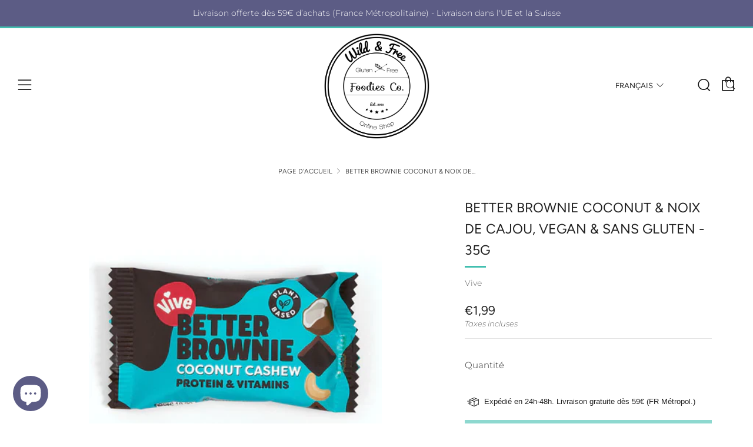

--- FILE ---
content_type: text/html; charset=utf-8
request_url: https://www.wildnfreeshop.com/fr-sk/products/better-brownie-chocolat-coconut-noix-de-cajou-35g
body_size: 33820
content:
<!doctype html>
<!--[if IE 8]><html class="no-js lt-ie9" lang="fr"> <![endif]-->
<!--[if IE 9 ]><html class="ie9 no-js" lang="fr"> <![endif]-->
<!--[if (gt IE 9)|!(IE)]><!--> <html class="no-js" lang="fr"> <!--<![endif]-->
<head>
  	<meta charset="utf-8">
  	<meta http-equiv="X-UA-Compatible" content="IE=edge,chrome=1">
  	<meta name="viewport" content="width=device-width, initial-scale=1.0, height=device-height, minimum-scale=1.0, user-scalable=0">
  	<meta name="theme-color" content="#42bfb0">
  	<link rel="canonical" href="https://www.wildnfreeshop.com/fr-sk/products/better-brownie-chocolat-coconut-noix-de-cajou-35g">
<link rel="preconnect" href="https://fonts.googleapis.com">
<link rel="preconnect" href="https://fonts.gstatic.com" crossorigin>
<link href="https://fonts.googleapis.com/css2?family=Sacramento&display=swap" rel="stylesheet"> 
	<!-- Network optimisations -->
<link rel="preload" as="style" href="//www.wildnfreeshop.com/cdn/shop/t/2/assets/theme-critical.scss.css?v=52446148980740817041759261013"><link rel="preload" as="script" href="//www.wildnfreeshop.com/cdn/shop/t/2/assets/scrollreveal.min.js?v=160788058297944495001595329100"><link rel="preconnect" href="//cdn.shopify.com" crossorigin>
<link rel="preconnect" href="//fonts.shopifycdn.com" crossorigin>
<link rel="preconnect" href="//v.shopify.com" crossorigin>
<link rel="preconnect" href="//ajax.googleapis.com" crossorigin>
<link rel="preconnect" href="//s.ytimg.com" crossorigin>
<link rel="preconnect" href="//www.youtube.com" crossorigin>
<link rel="dns-prefetch" href="//productreviews.shopifycdn.com">
<link rel="dns-prefetch" href="//maps.googleapis.com">
<link rel="dns-prefetch" href="//maps.gstatic.com">

  	
	    <link rel="shortcut icon" href="//www.wildnfreeshop.com/cdn/shop/files/Logo_noir_est_petit_221e61a0-fd11-481e-ab9e-fa4cb4900b4b_32x32.png?v=1678020057" type="image/png">
	

  	<!-- Title and description ================================================== -->
  	<title>
  	Better brownie coconut &amp; noix de cajou, vegan &amp; sans gluten - 35g &ndash; Wild &amp; Free Foodies Co.
  	</title>
  	
  		<meta name="description" content="Un mariage parfait entre la douce noix de coco, le crémeux de noix de cajou et le cacao. Ce brownie est sans noix entières pour une expérience douce et décadente. Les morceaux de noix de coco apportent leur propre texture unique au bar.">
  	

  	<!-- /snippets/social-meta-tags.liquid -->




<meta property="og:site_name" content="Wild &amp; Free Foodies Co.">
<meta property="og:url" content="https://www.wildnfreeshop.com/fr-sk/products/better-brownie-chocolat-coconut-noix-de-cajou-35g">
<meta property="og:title" content="Better brownie coconut & noix de cajou, vegan & sans gluten - 35g">
<meta property="og:type" content="product">
<meta property="og:description" content="Un mariage parfait entre la douce noix de coco, le crémeux de noix de cajou et le cacao. Ce brownie est sans noix entières pour une expérience douce et décadente. Les morceaux de noix de coco apportent leur propre texture unique au bar.">

  <meta property="og:price:amount" content="1,99">
  <meta property="og:price:currency" content="EUR">

<meta property="og:image" content="http://www.wildnfreeshop.com/cdn/shop/files/DFF0553_400x400_crop_center_a27a9dfd-8c9c-44cc-aec4-81efe2d14b57_1200x1200.webp?v=1684645276"><meta property="og:image" content="http://www.wildnfreeshop.com/cdn/shop/files/CashewCoconutHero_1200x1200.webp?v=1684645276"><meta property="og:image" content="http://www.wildnfreeshop.com/cdn/shop/files/pf-33835f02--Cashew-Coconut-Texture_1200x1200.webp?v=1684645276">
<meta property="og:image:secure_url" content="https://www.wildnfreeshop.com/cdn/shop/files/DFF0553_400x400_crop_center_a27a9dfd-8c9c-44cc-aec4-81efe2d14b57_1200x1200.webp?v=1684645276"><meta property="og:image:secure_url" content="https://www.wildnfreeshop.com/cdn/shop/files/CashewCoconutHero_1200x1200.webp?v=1684645276"><meta property="og:image:secure_url" content="https://www.wildnfreeshop.com/cdn/shop/files/pf-33835f02--Cashew-Coconut-Texture_1200x1200.webp?v=1684645276">


<meta name="twitter:card" content="summary_large_image">
<meta name="twitter:title" content="Better brownie coconut & noix de cajou, vegan & sans gluten - 35g">
<meta name="twitter:description" content="Un mariage parfait entre la douce noix de coco, le crémeux de noix de cajou et le cacao. Ce brownie est sans noix entières pour une expérience douce et décadente. Les morceaux de noix de coco apportent leur propre texture unique au bar.">


  	<!-- JS before CSSOM =================================================== -->
  	<script type="text/javascript">
		theme = {};
		theme.t = {};
		theme.map = {};
		theme.cart_ajax = true;
	</script>
  	<script src="//www.wildnfreeshop.com/cdn/shop/t/2/assets/lazysizes.min.js?v=9040863095426301011595329094"></script>
  	<script src="//www.wildnfreeshop.com/cdn/shop/t/2/assets/vendor.min.js?v=104523061677158499741595329102" defer="defer"></script>
  	<script src="//www.wildnfreeshop.com/cdn/shop/t/2/assets/ajax-cart.min.js?v=98530160566201326631595329118" defer="defer"></script>

  	<!-- CSS ================================================== -->
	<style>@font-face {
  font-family: Montserrat;
  font-weight: 300;
  font-style: normal;
  font-display: swap;
  src: url("//www.wildnfreeshop.com/cdn/fonts/montserrat/montserrat_n3.29e699231893fd243e1620595067294bb067ba2a.woff2") format("woff2"),
       url("//www.wildnfreeshop.com/cdn/fonts/montserrat/montserrat_n3.64ed56f012a53c08a49d49bd7e0c8d2f46119150.woff") format("woff");
}

@font-face {
  font-family: Figtree;
  font-weight: 400;
  font-style: normal;
  font-display: swap;
  src: url("//www.wildnfreeshop.com/cdn/fonts/figtree/figtree_n4.3c0838aba1701047e60be6a99a1b0a40ce9b8419.woff2") format("woff2"),
       url("//www.wildnfreeshop.com/cdn/fonts/figtree/figtree_n4.c0575d1db21fc3821f17fd6617d3dee552312137.woff") format("woff");
}

@font-face {
  font-family: Figtree;
  font-weight: 400;
  font-style: normal;
  font-display: swap;
  src: url("//www.wildnfreeshop.com/cdn/fonts/figtree/figtree_n4.3c0838aba1701047e60be6a99a1b0a40ce9b8419.woff2") format("woff2"),
       url("//www.wildnfreeshop.com/cdn/fonts/figtree/figtree_n4.c0575d1db21fc3821f17fd6617d3dee552312137.woff") format("woff");
}

@font-face {
  font-family: Figtree;
  font-weight: 400;
  font-style: normal;
  font-display: swap;
  src: url("//www.wildnfreeshop.com/cdn/fonts/figtree/figtree_n4.3c0838aba1701047e60be6a99a1b0a40ce9b8419.woff2") format("woff2"),
       url("//www.wildnfreeshop.com/cdn/fonts/figtree/figtree_n4.c0575d1db21fc3821f17fd6617d3dee552312137.woff") format("woff");
}

@font-face {
  font-family: Montserrat;
  font-weight: 400;
  font-style: normal;
  font-display: swap;
  src: url("//www.wildnfreeshop.com/cdn/fonts/montserrat/montserrat_n4.81949fa0ac9fd2021e16436151e8eaa539321637.woff2") format("woff2"),
       url("//www.wildnfreeshop.com/cdn/fonts/montserrat/montserrat_n4.a6c632ca7b62da89c3594789ba828388aac693fe.woff") format("woff");
}

@font-face {
  font-family: Montserrat;
  font-weight: 300;
  font-style: italic;
  font-display: swap;
  src: url("//www.wildnfreeshop.com/cdn/fonts/montserrat/montserrat_i3.9cfee8ab0b9b229ed9a7652dff7d786e45a01df2.woff2") format("woff2"),
       url("//www.wildnfreeshop.com/cdn/fonts/montserrat/montserrat_i3.68df04ba4494b4612ed6f9bf46b6c06246fa2fa4.woff") format("woff");
}

@font-face {
  font-family: Montserrat;
  font-weight: 400;
  font-style: italic;
  font-display: swap;
  src: url("//www.wildnfreeshop.com/cdn/fonts/montserrat/montserrat_i4.5a4ea298b4789e064f62a29aafc18d41f09ae59b.woff2") format("woff2"),
       url("//www.wildnfreeshop.com/cdn/fonts/montserrat/montserrat_i4.072b5869c5e0ed5b9d2021e4c2af132e16681ad2.woff") format("woff");
}

</style>

<link rel="stylesheet" href="//www.wildnfreeshop.com/cdn/shop/t/2/assets/theme-critical.scss.css?v=52446148980740817041759261013">

<link rel="preload" href="//www.wildnfreeshop.com/cdn/shop/t/2/assets/theme.scss.css?v=47011438940966356371759261015" as="style" onload="this.onload=null;this.rel='stylesheet'">
<noscript><link rel="stylesheet" href="//www.wildnfreeshop.com/cdn/shop/t/2/assets/theme.scss.css?v=47011438940966356371759261015"></noscript>
<script>
	/*! loadCSS rel=preload polyfill. [c]2017 Filament Group, Inc. MIT License */
	(function(w){"use strict";if(!w.loadCSS){w.loadCSS=function(){}}var rp=loadCSS.relpreload={};rp.support=(function(){var ret;try{ret=w.document.createElement("link").relList.supports("preload")}catch(e){ret=false}return function(){return ret}})();rp.bindMediaToggle=function(link){var finalMedia=link.media||"all";function enableStylesheet(){if(link.addEventListener){link.removeEventListener("load",enableStylesheet)}else if(link.attachEvent){link.detachEvent("onload",enableStylesheet)}link.setAttribute("onload",null);link.media=finalMedia}if(link.addEventListener){link.addEventListener("load",enableStylesheet)}else if(link.attachEvent){link.attachEvent("onload",enableStylesheet)}setTimeout(function(){link.rel="stylesheet";link.media="only x"});setTimeout(enableStylesheet,3000)};rp.poly=function(){if(rp.support()){return}var links=w.document.getElementsByTagName("link");for(var i=0;i<links.length;i+=1){var link=links[i];if(link.rel==="preload"&&link.getAttribute("as")==="style"&&!link.getAttribute("data-loadcss")){link.setAttribute("data-loadcss",true);rp.bindMediaToggle(link)}}};if(!rp.support()){rp.poly();var run=w.setInterval(rp.poly,500);if(w.addEventListener){w.addEventListener("load",function(){rp.poly();w.clearInterval(run)})}else if(w.attachEvent){w.attachEvent("onload",function(){rp.poly();w.clearInterval(run)})}}if(typeof exports!=="undefined"){exports.loadCSS=loadCSS}else{w.loadCSS=loadCSS}}(typeof global!=="undefined"?global:this));
</script>

	<!-- JS after CSSOM=================================================== -->
  	<script src="//www.wildnfreeshop.com/cdn/shop/t/2/assets/theme.min.js?v=27137248994557109581595329105" defer="defer"></script>
  	<script src="//www.wildnfreeshop.com/cdn/shop/t/2/assets/custom.js?v=152733329445290166911595329101" defer="defer"></script>

  	
		<script src="//www.wildnfreeshop.com/cdn/shop/t/2/assets/scrollreveal.min.js?v=160788058297944495001595329100"></script>
	
  	

	<!-- Header hook for plugins ================================================== -->
  	<script>window.performance && window.performance.mark && window.performance.mark('shopify.content_for_header.start');</script><meta name="facebook-domain-verification" content="tjk5btjszlex3zdhvbewbaco77khhb">
<meta id="shopify-digital-wallet" name="shopify-digital-wallet" content="/42782687386/digital_wallets/dialog">
<meta name="shopify-checkout-api-token" content="a6161867a4318acc0767abc6dce6052c">
<meta id="in-context-paypal-metadata" data-shop-id="42782687386" data-venmo-supported="false" data-environment="production" data-locale="fr_FR" data-paypal-v4="true" data-currency="EUR">
<link rel="alternate" hreflang="x-default" href="https://www.wildnfreeshop.com/products/better-brownie-chocolat-coconut-noix-de-cajou-35g">
<link rel="alternate" hreflang="fr" href="https://www.wildnfreeshop.com/products/better-brownie-chocolat-coconut-noix-de-cajou-35g">
<link rel="alternate" hreflang="fr-DE" href="https://www.wildnfreeshop.com/fr-de/products/better-brownie-chocolat-coconut-noix-de-cajou-35g">
<link rel="alternate" hreflang="en-DE" href="https://www.wildnfreeshop.com/en-de/products/better-brownie-chocolat-coconut-noix-de-cajou-35g">
<link rel="alternate" hreflang="fr-AT" href="https://www.wildnfreeshop.com/fr-at/products/better-brownie-chocolat-coconut-noix-de-cajou-35g">
<link rel="alternate" hreflang="en-AT" href="https://www.wildnfreeshop.com/en-at/products/better-brownie-chocolat-coconut-noix-de-cajou-35g">
<link rel="alternate" hreflang="fr-BE" href="https://www.wildnfreeshop.com/fr-be/products/better-brownie-chocolat-coconut-noix-de-cajou-35g">
<link rel="alternate" hreflang="en-BE" href="https://www.wildnfreeshop.com/en-be/products/better-brownie-chocolat-coconut-noix-de-cajou-35g">
<link rel="alternate" hreflang="fr-BG" href="https://www.wildnfreeshop.com/fr-bg/products/better-brownie-chocolat-coconut-noix-de-cajou-35g">
<link rel="alternate" hreflang="en-BG" href="https://www.wildnfreeshop.com/en-bg/products/better-brownie-chocolat-coconut-noix-de-cajou-35g">
<link rel="alternate" hreflang="fr-CY" href="https://www.wildnfreeshop.com/fr-cy/products/better-brownie-chocolat-coconut-noix-de-cajou-35g">
<link rel="alternate" hreflang="en-CY" href="https://www.wildnfreeshop.com/en-cy/products/better-brownie-chocolat-coconut-noix-de-cajou-35g">
<link rel="alternate" hreflang="fr-HR" href="https://www.wildnfreeshop.com/fr-hr/products/better-brownie-chocolat-coconut-noix-de-cajou-35g">
<link rel="alternate" hreflang="en-HR" href="https://www.wildnfreeshop.com/en-hr/products/better-brownie-chocolat-coconut-noix-de-cajou-35g">
<link rel="alternate" hreflang="fr-DK" href="https://www.wildnfreeshop.com/fr-dk/products/better-brownie-chocolat-coconut-noix-de-cajou-35g">
<link rel="alternate" hreflang="en-DK" href="https://www.wildnfreeshop.com/en-dk/products/better-brownie-chocolat-coconut-noix-de-cajou-35g">
<link rel="alternate" hreflang="fr-ES" href="https://www.wildnfreeshop.com/fr-es/products/better-brownie-chocolat-coconut-noix-de-cajou-35g">
<link rel="alternate" hreflang="en-ES" href="https://www.wildnfreeshop.com/en-es/products/better-brownie-chocolat-coconut-noix-de-cajou-35g">
<link rel="alternate" hreflang="fr-EE" href="https://www.wildnfreeshop.com/fr-ee/products/better-brownie-chocolat-coconut-noix-de-cajou-35g">
<link rel="alternate" hreflang="en-EE" href="https://www.wildnfreeshop.com/en-ee/products/better-brownie-chocolat-coconut-noix-de-cajou-35g">
<link rel="alternate" hreflang="fr-FI" href="https://www.wildnfreeshop.com/fr-fi/products/better-brownie-chocolat-coconut-noix-de-cajou-35g">
<link rel="alternate" hreflang="en-FI" href="https://www.wildnfreeshop.com/en-fi/products/better-brownie-chocolat-coconut-noix-de-cajou-35g">
<link rel="alternate" hreflang="fr-GR" href="https://www.wildnfreeshop.com/fr-gr/products/better-brownie-chocolat-coconut-noix-de-cajou-35g">
<link rel="alternate" hreflang="en-GR" href="https://www.wildnfreeshop.com/en-gr/products/better-brownie-chocolat-coconut-noix-de-cajou-35g">
<link rel="alternate" hreflang="fr-HU" href="https://www.wildnfreeshop.com/fr-hu/products/better-brownie-chocolat-coconut-noix-de-cajou-35g">
<link rel="alternate" hreflang="en-HU" href="https://www.wildnfreeshop.com/en-hu/products/better-brownie-chocolat-coconut-noix-de-cajou-35g">
<link rel="alternate" hreflang="fr-IE" href="https://www.wildnfreeshop.com/fr-ie/products/better-brownie-chocolat-coconut-noix-de-cajou-35g">
<link rel="alternate" hreflang="en-IE" href="https://www.wildnfreeshop.com/en-ie/products/better-brownie-chocolat-coconut-noix-de-cajou-35g">
<link rel="alternate" hreflang="fr-IT" href="https://www.wildnfreeshop.com/fr-it/products/better-brownie-chocolat-coconut-noix-de-cajou-35g">
<link rel="alternate" hreflang="en-IT" href="https://www.wildnfreeshop.com/en-it/products/better-brownie-chocolat-coconut-noix-de-cajou-35g">
<link rel="alternate" hreflang="fr-LV" href="https://www.wildnfreeshop.com/fr-lv/products/better-brownie-chocolat-coconut-noix-de-cajou-35g">
<link rel="alternate" hreflang="en-LV" href="https://www.wildnfreeshop.com/en-lv/products/better-brownie-chocolat-coconut-noix-de-cajou-35g">
<link rel="alternate" hreflang="fr-LT" href="https://www.wildnfreeshop.com/fr-lt/products/better-brownie-chocolat-coconut-noix-de-cajou-35g">
<link rel="alternate" hreflang="en-LT" href="https://www.wildnfreeshop.com/en-lt/products/better-brownie-chocolat-coconut-noix-de-cajou-35g">
<link rel="alternate" hreflang="fr-LU" href="https://www.wildnfreeshop.com/fr-lu/products/better-brownie-chocolat-coconut-noix-de-cajou-35g">
<link rel="alternate" hreflang="en-LU" href="https://www.wildnfreeshop.com/en-lu/products/better-brownie-chocolat-coconut-noix-de-cajou-35g">
<link rel="alternate" hreflang="fr-MT" href="https://www.wildnfreeshop.com/fr-mt/products/better-brownie-chocolat-coconut-noix-de-cajou-35g">
<link rel="alternate" hreflang="en-MT" href="https://www.wildnfreeshop.com/en-mt/products/better-brownie-chocolat-coconut-noix-de-cajou-35g">
<link rel="alternate" hreflang="fr-MC" href="https://www.wildnfreeshop.com/fr-mc/products/better-brownie-chocolat-coconut-noix-de-cajou-35g">
<link rel="alternate" hreflang="en-MC" href="https://www.wildnfreeshop.com/en-mc/products/better-brownie-chocolat-coconut-noix-de-cajou-35g">
<link rel="alternate" hreflang="fr-NL" href="https://www.wildnfreeshop.com/fr-nl/products/better-brownie-chocolat-coconut-noix-de-cajou-35g">
<link rel="alternate" hreflang="en-NL" href="https://www.wildnfreeshop.com/en-nl/products/better-brownie-chocolat-coconut-noix-de-cajou-35g">
<link rel="alternate" hreflang="fr-PL" href="https://www.wildnfreeshop.com/fr-pl/products/better-brownie-chocolat-coconut-noix-de-cajou-35g">
<link rel="alternate" hreflang="en-PL" href="https://www.wildnfreeshop.com/en-pl/products/better-brownie-chocolat-coconut-noix-de-cajou-35g">
<link rel="alternate" hreflang="fr-PT" href="https://www.wildnfreeshop.com/fr-pt/products/better-brownie-chocolat-coconut-noix-de-cajou-35g">
<link rel="alternate" hreflang="en-PT" href="https://www.wildnfreeshop.com/en-pt/products/better-brownie-chocolat-coconut-noix-de-cajou-35g">
<link rel="alternate" hreflang="fr-CZ" href="https://www.wildnfreeshop.com/fr-cz/products/better-brownie-chocolat-coconut-noix-de-cajou-35g">
<link rel="alternate" hreflang="en-CZ" href="https://www.wildnfreeshop.com/en-cz/products/better-brownie-chocolat-coconut-noix-de-cajou-35g">
<link rel="alternate" hreflang="fr-RO" href="https://www.wildnfreeshop.com/fr-ro/products/better-brownie-chocolat-coconut-noix-de-cajou-35g">
<link rel="alternate" hreflang="en-RO" href="https://www.wildnfreeshop.com/en-ro/products/better-brownie-chocolat-coconut-noix-de-cajou-35g">
<link rel="alternate" hreflang="fr-GB" href="https://www.wildnfreeshop.com/fr-gb/products/better-brownie-chocolat-coconut-noix-de-cajou-35g">
<link rel="alternate" hreflang="en-GB" href="https://www.wildnfreeshop.com/en-gb/products/better-brownie-chocolat-coconut-noix-de-cajou-35g">
<link rel="alternate" hreflang="fr-SK" href="https://www.wildnfreeshop.com/fr-sk/products/better-brownie-chocolat-coconut-noix-de-cajou-35g">
<link rel="alternate" hreflang="en-SK" href="https://www.wildnfreeshop.com/en-sk/products/better-brownie-chocolat-coconut-noix-de-cajou-35g">
<link rel="alternate" hreflang="fr-SI" href="https://www.wildnfreeshop.com/fr-si/products/better-brownie-chocolat-coconut-noix-de-cajou-35g">
<link rel="alternate" hreflang="en-SI" href="https://www.wildnfreeshop.com/en-si/products/better-brownie-chocolat-coconut-noix-de-cajou-35g">
<link rel="alternate" hreflang="fr-SE" href="https://www.wildnfreeshop.com/fr-se/products/better-brownie-chocolat-coconut-noix-de-cajou-35g">
<link rel="alternate" hreflang="en-SE" href="https://www.wildnfreeshop.com/en-se/products/better-brownie-chocolat-coconut-noix-de-cajou-35g">
<link rel="alternate" hreflang="fr-CH" href="https://www.wildnfreeshop.com/fr-ch/products/better-brownie-chocolat-coconut-noix-de-cajou-35g">
<link rel="alternate" hreflang="en-CH" href="https://www.wildnfreeshop.com/en-ch/products/better-brownie-chocolat-coconut-noix-de-cajou-35g">
<link rel="alternate" type="application/json+oembed" href="https://www.wildnfreeshop.com/fr-sk/products/better-brownie-chocolat-coconut-noix-de-cajou-35g.oembed">
<script async="async" src="/checkouts/internal/preloads.js?locale=fr-SK"></script>
<script id="shopify-features" type="application/json">{"accessToken":"a6161867a4318acc0767abc6dce6052c","betas":["rich-media-storefront-analytics"],"domain":"www.wildnfreeshop.com","predictiveSearch":true,"shopId":42782687386,"locale":"fr"}</script>
<script>var Shopify = Shopify || {};
Shopify.shop = "wildnfreeshop.myshopify.com";
Shopify.locale = "fr";
Shopify.currency = {"active":"EUR","rate":"1.0"};
Shopify.country = "SK";
Shopify.theme = {"name":"Venue","id":105740861594,"schema_name":"Venue","schema_version":"4.6.2","theme_store_id":836,"role":"main"};
Shopify.theme.handle = "null";
Shopify.theme.style = {"id":null,"handle":null};
Shopify.cdnHost = "www.wildnfreeshop.com/cdn";
Shopify.routes = Shopify.routes || {};
Shopify.routes.root = "/fr-sk/";</script>
<script type="module">!function(o){(o.Shopify=o.Shopify||{}).modules=!0}(window);</script>
<script>!function(o){function n(){var o=[];function n(){o.push(Array.prototype.slice.apply(arguments))}return n.q=o,n}var t=o.Shopify=o.Shopify||{};t.loadFeatures=n(),t.autoloadFeatures=n()}(window);</script>
<script id="shop-js-analytics" type="application/json">{"pageType":"product"}</script>
<script defer="defer" async type="module" src="//www.wildnfreeshop.com/cdn/shopifycloud/shop-js/modules/v2/client.init-shop-cart-sync_XvpUV7qp.fr.esm.js"></script>
<script defer="defer" async type="module" src="//www.wildnfreeshop.com/cdn/shopifycloud/shop-js/modules/v2/chunk.common_C2xzKNNs.esm.js"></script>
<script type="module">
  await import("//www.wildnfreeshop.com/cdn/shopifycloud/shop-js/modules/v2/client.init-shop-cart-sync_XvpUV7qp.fr.esm.js");
await import("//www.wildnfreeshop.com/cdn/shopifycloud/shop-js/modules/v2/chunk.common_C2xzKNNs.esm.js");

  window.Shopify.SignInWithShop?.initShopCartSync?.({"fedCMEnabled":true,"windoidEnabled":true});

</script>
<script>(function() {
  var isLoaded = false;
  function asyncLoad() {
    if (isLoaded) return;
    isLoaded = true;
    var urls = ["https:\/\/d1564fddzjmdj5.cloudfront.net\/initializercolissimo.js?app_name=happycolissimo\u0026cloud=d1564fddzjmdj5.cloudfront.net\u0026shop=wildnfreeshop.myshopify.com","https:\/\/trust.conversionbear.com\/script?app=trust_badge\u0026shop=wildnfreeshop.myshopify.com","https:\/\/plugin.brevo.com\/integrations\/api\/automation\/script?user_connection_id=641c7a28f271af2d6d014cfa\u0026ma-key=tjnwup7aibz3qkkhrxx8hq96\u0026shop=wildnfreeshop.myshopify.com","https:\/\/plugin.brevo.com\/integrations\/api\/sy\/cart_tracking\/script?ma-key=tjnwup7aibz3qkkhrxx8hq96\u0026user_connection_id=641c7a28f271af2d6d014cfa\u0026shop=wildnfreeshop.myshopify.com","\/\/cdn.shopify.com\/proxy\/cda328484749987a461f1a7e50a060e43504c78d72c39b1d5414ff1086ff8415\/bucket.useifsapp.com\/theme-files-min\/js\/ifs-script-tag-min.js?v=2\u0026shop=wildnfreeshop.myshopify.com\u0026sp-cache-control=cHVibGljLCBtYXgtYWdlPTkwMA"];
    for (var i = 0; i < urls.length; i++) {
      var s = document.createElement('script');
      s.type = 'text/javascript';
      s.async = true;
      s.src = urls[i];
      var x = document.getElementsByTagName('script')[0];
      x.parentNode.insertBefore(s, x);
    }
  };
  if(window.attachEvent) {
    window.attachEvent('onload', asyncLoad);
  } else {
    window.addEventListener('load', asyncLoad, false);
  }
})();</script>
<script id="__st">var __st={"a":42782687386,"offset":3600,"reqid":"1b39bfd8-8053-45ac-b2c9-f80334489b59-1768647866","pageurl":"www.wildnfreeshop.com\/fr-sk\/products\/better-brownie-chocolat-coconut-noix-de-cajou-35g","u":"97280156839b","p":"product","rtyp":"product","rid":8411750957401};</script>
<script>window.ShopifyPaypalV4VisibilityTracking = true;</script>
<script id="captcha-bootstrap">!function(){'use strict';const t='contact',e='account',n='new_comment',o=[[t,t],['blogs',n],['comments',n],[t,'customer']],c=[[e,'customer_login'],[e,'guest_login'],[e,'recover_customer_password'],[e,'create_customer']],r=t=>t.map((([t,e])=>`form[action*='/${t}']:not([data-nocaptcha='true']) input[name='form_type'][value='${e}']`)).join(','),a=t=>()=>t?[...document.querySelectorAll(t)].map((t=>t.form)):[];function s(){const t=[...o],e=r(t);return a(e)}const i='password',u='form_key',d=['recaptcha-v3-token','g-recaptcha-response','h-captcha-response',i],f=()=>{try{return window.sessionStorage}catch{return}},m='__shopify_v',_=t=>t.elements[u];function p(t,e,n=!1){try{const o=window.sessionStorage,c=JSON.parse(o.getItem(e)),{data:r}=function(t){const{data:e,action:n}=t;return t[m]||n?{data:e,action:n}:{data:t,action:n}}(c);for(const[e,n]of Object.entries(r))t.elements[e]&&(t.elements[e].value=n);n&&o.removeItem(e)}catch(o){console.error('form repopulation failed',{error:o})}}const l='form_type',E='cptcha';function T(t){t.dataset[E]=!0}const w=window,h=w.document,L='Shopify',v='ce_forms',y='captcha';let A=!1;((t,e)=>{const n=(g='f06e6c50-85a8-45c8-87d0-21a2b65856fe',I='https://cdn.shopify.com/shopifycloud/storefront-forms-hcaptcha/ce_storefront_forms_captcha_hcaptcha.v1.5.2.iife.js',D={infoText:'Protégé par hCaptcha',privacyText:'Confidentialité',termsText:'Conditions'},(t,e,n)=>{const o=w[L][v],c=o.bindForm;if(c)return c(t,g,e,D).then(n);var r;o.q.push([[t,g,e,D],n]),r=I,A||(h.body.append(Object.assign(h.createElement('script'),{id:'captcha-provider',async:!0,src:r})),A=!0)});var g,I,D;w[L]=w[L]||{},w[L][v]=w[L][v]||{},w[L][v].q=[],w[L][y]=w[L][y]||{},w[L][y].protect=function(t,e){n(t,void 0,e),T(t)},Object.freeze(w[L][y]),function(t,e,n,w,h,L){const[v,y,A,g]=function(t,e,n){const i=e?o:[],u=t?c:[],d=[...i,...u],f=r(d),m=r(i),_=r(d.filter((([t,e])=>n.includes(e))));return[a(f),a(m),a(_),s()]}(w,h,L),I=t=>{const e=t.target;return e instanceof HTMLFormElement?e:e&&e.form},D=t=>v().includes(t);t.addEventListener('submit',(t=>{const e=I(t);if(!e)return;const n=D(e)&&!e.dataset.hcaptchaBound&&!e.dataset.recaptchaBound,o=_(e),c=g().includes(e)&&(!o||!o.value);(n||c)&&t.preventDefault(),c&&!n&&(function(t){try{if(!f())return;!function(t){const e=f();if(!e)return;const n=_(t);if(!n)return;const o=n.value;o&&e.removeItem(o)}(t);const e=Array.from(Array(32),(()=>Math.random().toString(36)[2])).join('');!function(t,e){_(t)||t.append(Object.assign(document.createElement('input'),{type:'hidden',name:u})),t.elements[u].value=e}(t,e),function(t,e){const n=f();if(!n)return;const o=[...t.querySelectorAll(`input[type='${i}']`)].map((({name:t})=>t)),c=[...d,...o],r={};for(const[a,s]of new FormData(t).entries())c.includes(a)||(r[a]=s);n.setItem(e,JSON.stringify({[m]:1,action:t.action,data:r}))}(t,e)}catch(e){console.error('failed to persist form',e)}}(e),e.submit())}));const S=(t,e)=>{t&&!t.dataset[E]&&(n(t,e.some((e=>e===t))),T(t))};for(const o of['focusin','change'])t.addEventListener(o,(t=>{const e=I(t);D(e)&&S(e,y())}));const B=e.get('form_key'),M=e.get(l),P=B&&M;t.addEventListener('DOMContentLoaded',(()=>{const t=y();if(P)for(const e of t)e.elements[l].value===M&&p(e,B);[...new Set([...A(),...v().filter((t=>'true'===t.dataset.shopifyCaptcha))])].forEach((e=>S(e,t)))}))}(h,new URLSearchParams(w.location.search),n,t,e,['guest_login'])})(!0,!0)}();</script>
<script integrity="sha256-4kQ18oKyAcykRKYeNunJcIwy7WH5gtpwJnB7kiuLZ1E=" data-source-attribution="shopify.loadfeatures" defer="defer" src="//www.wildnfreeshop.com/cdn/shopifycloud/storefront/assets/storefront/load_feature-a0a9edcb.js" crossorigin="anonymous"></script>
<script data-source-attribution="shopify.dynamic_checkout.dynamic.init">var Shopify=Shopify||{};Shopify.PaymentButton=Shopify.PaymentButton||{isStorefrontPortableWallets:!0,init:function(){window.Shopify.PaymentButton.init=function(){};var t=document.createElement("script");t.src="https://www.wildnfreeshop.com/cdn/shopifycloud/portable-wallets/latest/portable-wallets.fr.js",t.type="module",document.head.appendChild(t)}};
</script>
<script data-source-attribution="shopify.dynamic_checkout.buyer_consent">
  function portableWalletsHideBuyerConsent(e){var t=document.getElementById("shopify-buyer-consent"),n=document.getElementById("shopify-subscription-policy-button");t&&n&&(t.classList.add("hidden"),t.setAttribute("aria-hidden","true"),n.removeEventListener("click",e))}function portableWalletsShowBuyerConsent(e){var t=document.getElementById("shopify-buyer-consent"),n=document.getElementById("shopify-subscription-policy-button");t&&n&&(t.classList.remove("hidden"),t.removeAttribute("aria-hidden"),n.addEventListener("click",e))}window.Shopify?.PaymentButton&&(window.Shopify.PaymentButton.hideBuyerConsent=portableWalletsHideBuyerConsent,window.Shopify.PaymentButton.showBuyerConsent=portableWalletsShowBuyerConsent);
</script>
<script data-source-attribution="shopify.dynamic_checkout.cart.bootstrap">document.addEventListener("DOMContentLoaded",(function(){function t(){return document.querySelector("shopify-accelerated-checkout-cart, shopify-accelerated-checkout")}if(t())Shopify.PaymentButton.init();else{new MutationObserver((function(e,n){t()&&(Shopify.PaymentButton.init(),n.disconnect())})).observe(document.body,{childList:!0,subtree:!0})}}));
</script>
<link id="shopify-accelerated-checkout-styles" rel="stylesheet" media="screen" href="https://www.wildnfreeshop.com/cdn/shopifycloud/portable-wallets/latest/accelerated-checkout-backwards-compat.css" crossorigin="anonymous">
<style id="shopify-accelerated-checkout-cart">
        #shopify-buyer-consent {
  margin-top: 1em;
  display: inline-block;
  width: 100%;
}

#shopify-buyer-consent.hidden {
  display: none;
}

#shopify-subscription-policy-button {
  background: none;
  border: none;
  padding: 0;
  text-decoration: underline;
  font-size: inherit;
  cursor: pointer;
}

#shopify-subscription-policy-button::before {
  box-shadow: none;
}

      </style>

<script>window.performance && window.performance.mark && window.performance.mark('shopify.content_for_header.end');</script>
<script type="text/javascript">if(typeof window.hulkappsWishlist === 'undefined') {
        window.hulkappsWishlist = {};
        }
        window.hulkappsWishlist.baseURL = '/apps/advanced-wishlist/api';
        window.hulkappsWishlist.hasAppBlockSupport = '';
        </script>
  <!-- Google tag (gtag.js) --> 
  <script async src="https://www.googletagmanager.com/gtag/js?id=AW-861105202"></script> <script> window.dataLayer = window.dataLayer || []; function gtag(){dataLayer.push(arguments);} gtag('js', new Date()); gtag('config', 'AW-861105202'); 
  </script> 
<script src="https://cdn.shopify.com/extensions/019b8cbe-684e-7816-b84e-59c9fa41ad1c/instagram-story-app-45/assets/instagram-story.js" type="text/javascript" defer="defer"></script>
<link href="https://cdn.shopify.com/extensions/019b8cbe-684e-7816-b84e-59c9fa41ad1c/instagram-story-app-45/assets/instagram-story.css" rel="stylesheet" type="text/css" media="all">
<script src="https://cdn.shopify.com/extensions/7bc9bb47-adfa-4267-963e-cadee5096caf/inbox-1252/assets/inbox-chat-loader.js" type="text/javascript" defer="defer"></script>
<link href="https://monorail-edge.shopifysvc.com" rel="dns-prefetch">
<script>(function(){if ("sendBeacon" in navigator && "performance" in window) {try {var session_token_from_headers = performance.getEntriesByType('navigation')[0].serverTiming.find(x => x.name == '_s').description;} catch {var session_token_from_headers = undefined;}var session_cookie_matches = document.cookie.match(/_shopify_s=([^;]*)/);var session_token_from_cookie = session_cookie_matches && session_cookie_matches.length === 2 ? session_cookie_matches[1] : "";var session_token = session_token_from_headers || session_token_from_cookie || "";function handle_abandonment_event(e) {var entries = performance.getEntries().filter(function(entry) {return /monorail-edge.shopifysvc.com/.test(entry.name);});if (!window.abandonment_tracked && entries.length === 0) {window.abandonment_tracked = true;var currentMs = Date.now();var navigation_start = performance.timing.navigationStart;var payload = {shop_id: 42782687386,url: window.location.href,navigation_start,duration: currentMs - navigation_start,session_token,page_type: "product"};window.navigator.sendBeacon("https://monorail-edge.shopifysvc.com/v1/produce", JSON.stringify({schema_id: "online_store_buyer_site_abandonment/1.1",payload: payload,metadata: {event_created_at_ms: currentMs,event_sent_at_ms: currentMs}}));}}window.addEventListener('pagehide', handle_abandonment_event);}}());</script>
<script id="web-pixels-manager-setup">(function e(e,d,r,n,o){if(void 0===o&&(o={}),!Boolean(null===(a=null===(i=window.Shopify)||void 0===i?void 0:i.analytics)||void 0===a?void 0:a.replayQueue)){var i,a;window.Shopify=window.Shopify||{};var t=window.Shopify;t.analytics=t.analytics||{};var s=t.analytics;s.replayQueue=[],s.publish=function(e,d,r){return s.replayQueue.push([e,d,r]),!0};try{self.performance.mark("wpm:start")}catch(e){}var l=function(){var e={modern:/Edge?\/(1{2}[4-9]|1[2-9]\d|[2-9]\d{2}|\d{4,})\.\d+(\.\d+|)|Firefox\/(1{2}[4-9]|1[2-9]\d|[2-9]\d{2}|\d{4,})\.\d+(\.\d+|)|Chrom(ium|e)\/(9{2}|\d{3,})\.\d+(\.\d+|)|(Maci|X1{2}).+ Version\/(15\.\d+|(1[6-9]|[2-9]\d|\d{3,})\.\d+)([,.]\d+|)( \(\w+\)|)( Mobile\/\w+|) Safari\/|Chrome.+OPR\/(9{2}|\d{3,})\.\d+\.\d+|(CPU[ +]OS|iPhone[ +]OS|CPU[ +]iPhone|CPU IPhone OS|CPU iPad OS)[ +]+(15[._]\d+|(1[6-9]|[2-9]\d|\d{3,})[._]\d+)([._]\d+|)|Android:?[ /-](13[3-9]|1[4-9]\d|[2-9]\d{2}|\d{4,})(\.\d+|)(\.\d+|)|Android.+Firefox\/(13[5-9]|1[4-9]\d|[2-9]\d{2}|\d{4,})\.\d+(\.\d+|)|Android.+Chrom(ium|e)\/(13[3-9]|1[4-9]\d|[2-9]\d{2}|\d{4,})\.\d+(\.\d+|)|SamsungBrowser\/([2-9]\d|\d{3,})\.\d+/,legacy:/Edge?\/(1[6-9]|[2-9]\d|\d{3,})\.\d+(\.\d+|)|Firefox\/(5[4-9]|[6-9]\d|\d{3,})\.\d+(\.\d+|)|Chrom(ium|e)\/(5[1-9]|[6-9]\d|\d{3,})\.\d+(\.\d+|)([\d.]+$|.*Safari\/(?![\d.]+ Edge\/[\d.]+$))|(Maci|X1{2}).+ Version\/(10\.\d+|(1[1-9]|[2-9]\d|\d{3,})\.\d+)([,.]\d+|)( \(\w+\)|)( Mobile\/\w+|) Safari\/|Chrome.+OPR\/(3[89]|[4-9]\d|\d{3,})\.\d+\.\d+|(CPU[ +]OS|iPhone[ +]OS|CPU[ +]iPhone|CPU IPhone OS|CPU iPad OS)[ +]+(10[._]\d+|(1[1-9]|[2-9]\d|\d{3,})[._]\d+)([._]\d+|)|Android:?[ /-](13[3-9]|1[4-9]\d|[2-9]\d{2}|\d{4,})(\.\d+|)(\.\d+|)|Mobile Safari.+OPR\/([89]\d|\d{3,})\.\d+\.\d+|Android.+Firefox\/(13[5-9]|1[4-9]\d|[2-9]\d{2}|\d{4,})\.\d+(\.\d+|)|Android.+Chrom(ium|e)\/(13[3-9]|1[4-9]\d|[2-9]\d{2}|\d{4,})\.\d+(\.\d+|)|Android.+(UC? ?Browser|UCWEB|U3)[ /]?(15\.([5-9]|\d{2,})|(1[6-9]|[2-9]\d|\d{3,})\.\d+)\.\d+|SamsungBrowser\/(5\.\d+|([6-9]|\d{2,})\.\d+)|Android.+MQ{2}Browser\/(14(\.(9|\d{2,})|)|(1[5-9]|[2-9]\d|\d{3,})(\.\d+|))(\.\d+|)|K[Aa][Ii]OS\/(3\.\d+|([4-9]|\d{2,})\.\d+)(\.\d+|)/},d=e.modern,r=e.legacy,n=navigator.userAgent;return n.match(d)?"modern":n.match(r)?"legacy":"unknown"}(),u="modern"===l?"modern":"legacy",c=(null!=n?n:{modern:"",legacy:""})[u],f=function(e){return[e.baseUrl,"/wpm","/b",e.hashVersion,"modern"===e.buildTarget?"m":"l",".js"].join("")}({baseUrl:d,hashVersion:r,buildTarget:u}),m=function(e){var d=e.version,r=e.bundleTarget,n=e.surface,o=e.pageUrl,i=e.monorailEndpoint;return{emit:function(e){var a=e.status,t=e.errorMsg,s=(new Date).getTime(),l=JSON.stringify({metadata:{event_sent_at_ms:s},events:[{schema_id:"web_pixels_manager_load/3.1",payload:{version:d,bundle_target:r,page_url:o,status:a,surface:n,error_msg:t},metadata:{event_created_at_ms:s}}]});if(!i)return console&&console.warn&&console.warn("[Web Pixels Manager] No Monorail endpoint provided, skipping logging."),!1;try{return self.navigator.sendBeacon.bind(self.navigator)(i,l)}catch(e){}var u=new XMLHttpRequest;try{return u.open("POST",i,!0),u.setRequestHeader("Content-Type","text/plain"),u.send(l),!0}catch(e){return console&&console.warn&&console.warn("[Web Pixels Manager] Got an unhandled error while logging to Monorail."),!1}}}}({version:r,bundleTarget:l,surface:e.surface,pageUrl:self.location.href,monorailEndpoint:e.monorailEndpoint});try{o.browserTarget=l,function(e){var d=e.src,r=e.async,n=void 0===r||r,o=e.onload,i=e.onerror,a=e.sri,t=e.scriptDataAttributes,s=void 0===t?{}:t,l=document.createElement("script"),u=document.querySelector("head"),c=document.querySelector("body");if(l.async=n,l.src=d,a&&(l.integrity=a,l.crossOrigin="anonymous"),s)for(var f in s)if(Object.prototype.hasOwnProperty.call(s,f))try{l.dataset[f]=s[f]}catch(e){}if(o&&l.addEventListener("load",o),i&&l.addEventListener("error",i),u)u.appendChild(l);else{if(!c)throw new Error("Did not find a head or body element to append the script");c.appendChild(l)}}({src:f,async:!0,onload:function(){if(!function(){var e,d;return Boolean(null===(d=null===(e=window.Shopify)||void 0===e?void 0:e.analytics)||void 0===d?void 0:d.initialized)}()){var d=window.webPixelsManager.init(e)||void 0;if(d){var r=window.Shopify.analytics;r.replayQueue.forEach((function(e){var r=e[0],n=e[1],o=e[2];d.publishCustomEvent(r,n,o)})),r.replayQueue=[],r.publish=d.publishCustomEvent,r.visitor=d.visitor,r.initialized=!0}}},onerror:function(){return m.emit({status:"failed",errorMsg:"".concat(f," has failed to load")})},sri:function(e){var d=/^sha384-[A-Za-z0-9+/=]+$/;return"string"==typeof e&&d.test(e)}(c)?c:"",scriptDataAttributes:o}),m.emit({status:"loading"})}catch(e){m.emit({status:"failed",errorMsg:(null==e?void 0:e.message)||"Unknown error"})}}})({shopId: 42782687386,storefrontBaseUrl: "https://www.wildnfreeshop.com",extensionsBaseUrl: "https://extensions.shopifycdn.com/cdn/shopifycloud/web-pixels-manager",monorailEndpoint: "https://monorail-edge.shopifysvc.com/unstable/produce_batch",surface: "storefront-renderer",enabledBetaFlags: ["2dca8a86"],webPixelsConfigList: [{"id":"250184025","configuration":"{\"pixel_id\":\"966748724567430\",\"pixel_type\":\"facebook_pixel\",\"metaapp_system_user_token\":\"-\"}","eventPayloadVersion":"v1","runtimeContext":"OPEN","scriptVersion":"ca16bc87fe92b6042fbaa3acc2fbdaa6","type":"APP","apiClientId":2329312,"privacyPurposes":["ANALYTICS","MARKETING","SALE_OF_DATA"],"dataSharingAdjustments":{"protectedCustomerApprovalScopes":["read_customer_address","read_customer_email","read_customer_name","read_customer_personal_data","read_customer_phone"]}},{"id":"178127193","configuration":"{\"tagID\":\"2613486942161\"}","eventPayloadVersion":"v1","runtimeContext":"STRICT","scriptVersion":"18031546ee651571ed29edbe71a3550b","type":"APP","apiClientId":3009811,"privacyPurposes":["ANALYTICS","MARKETING","SALE_OF_DATA"],"dataSharingAdjustments":{"protectedCustomerApprovalScopes":["read_customer_address","read_customer_email","read_customer_name","read_customer_personal_data","read_customer_phone"]}},{"id":"shopify-app-pixel","configuration":"{}","eventPayloadVersion":"v1","runtimeContext":"STRICT","scriptVersion":"0450","apiClientId":"shopify-pixel","type":"APP","privacyPurposes":["ANALYTICS","MARKETING"]},{"id":"shopify-custom-pixel","eventPayloadVersion":"v1","runtimeContext":"LAX","scriptVersion":"0450","apiClientId":"shopify-pixel","type":"CUSTOM","privacyPurposes":["ANALYTICS","MARKETING"]}],isMerchantRequest: false,initData: {"shop":{"name":"Wild \u0026 Free Foodies Co.","paymentSettings":{"currencyCode":"EUR"},"myshopifyDomain":"wildnfreeshop.myshopify.com","countryCode":"FR","storefrontUrl":"https:\/\/www.wildnfreeshop.com\/fr-sk"},"customer":null,"cart":null,"checkout":null,"productVariants":[{"price":{"amount":1.99,"currencyCode":"EUR"},"product":{"title":"Better brownie coconut \u0026 noix de cajou, vegan \u0026 sans gluten - 35g","vendor":"Vive","id":"8411750957401","untranslatedTitle":"Better brownie coconut \u0026 noix de cajou, vegan \u0026 sans gluten - 35g","url":"\/fr-sk\/products\/better-brownie-chocolat-coconut-noix-de-cajou-35g","type":"Barres énergétiques"},"id":"46734703919449","image":{"src":"\/\/www.wildnfreeshop.com\/cdn\/shop\/files\/DFF0553_400x400_crop_center_a27a9dfd-8c9c-44cc-aec4-81efe2d14b57.webp?v=1684645276"},"sku":"","title":"Default Title","untranslatedTitle":"Default Title"}],"purchasingCompany":null},},"https://www.wildnfreeshop.com/cdn","fcfee988w5aeb613cpc8e4bc33m6693e112",{"modern":"","legacy":""},{"shopId":"42782687386","storefrontBaseUrl":"https:\/\/www.wildnfreeshop.com","extensionBaseUrl":"https:\/\/extensions.shopifycdn.com\/cdn\/shopifycloud\/web-pixels-manager","surface":"storefront-renderer","enabledBetaFlags":"[\"2dca8a86\"]","isMerchantRequest":"false","hashVersion":"fcfee988w5aeb613cpc8e4bc33m6693e112","publish":"custom","events":"[[\"page_viewed\",{}],[\"product_viewed\",{\"productVariant\":{\"price\":{\"amount\":1.99,\"currencyCode\":\"EUR\"},\"product\":{\"title\":\"Better brownie coconut \u0026 noix de cajou, vegan \u0026 sans gluten - 35g\",\"vendor\":\"Vive\",\"id\":\"8411750957401\",\"untranslatedTitle\":\"Better brownie coconut \u0026 noix de cajou, vegan \u0026 sans gluten - 35g\",\"url\":\"\/fr-sk\/products\/better-brownie-chocolat-coconut-noix-de-cajou-35g\",\"type\":\"Barres énergétiques\"},\"id\":\"46734703919449\",\"image\":{\"src\":\"\/\/www.wildnfreeshop.com\/cdn\/shop\/files\/DFF0553_400x400_crop_center_a27a9dfd-8c9c-44cc-aec4-81efe2d14b57.webp?v=1684645276\"},\"sku\":\"\",\"title\":\"Default Title\",\"untranslatedTitle\":\"Default Title\"}}]]"});</script><script>
  window.ShopifyAnalytics = window.ShopifyAnalytics || {};
  window.ShopifyAnalytics.meta = window.ShopifyAnalytics.meta || {};
  window.ShopifyAnalytics.meta.currency = 'EUR';
  var meta = {"product":{"id":8411750957401,"gid":"gid:\/\/shopify\/Product\/8411750957401","vendor":"Vive","type":"Barres énergétiques","handle":"better-brownie-chocolat-coconut-noix-de-cajou-35g","variants":[{"id":46734703919449,"price":199,"name":"Better brownie coconut \u0026 noix de cajou, vegan \u0026 sans gluten - 35g","public_title":null,"sku":""}],"remote":false},"page":{"pageType":"product","resourceType":"product","resourceId":8411750957401,"requestId":"1b39bfd8-8053-45ac-b2c9-f80334489b59-1768647866"}};
  for (var attr in meta) {
    window.ShopifyAnalytics.meta[attr] = meta[attr];
  }
</script>
<script class="analytics">
  (function () {
    var customDocumentWrite = function(content) {
      var jquery = null;

      if (window.jQuery) {
        jquery = window.jQuery;
      } else if (window.Checkout && window.Checkout.$) {
        jquery = window.Checkout.$;
      }

      if (jquery) {
        jquery('body').append(content);
      }
    };

    var hasLoggedConversion = function(token) {
      if (token) {
        return document.cookie.indexOf('loggedConversion=' + token) !== -1;
      }
      return false;
    }

    var setCookieIfConversion = function(token) {
      if (token) {
        var twoMonthsFromNow = new Date(Date.now());
        twoMonthsFromNow.setMonth(twoMonthsFromNow.getMonth() + 2);

        document.cookie = 'loggedConversion=' + token + '; expires=' + twoMonthsFromNow;
      }
    }

    var trekkie = window.ShopifyAnalytics.lib = window.trekkie = window.trekkie || [];
    if (trekkie.integrations) {
      return;
    }
    trekkie.methods = [
      'identify',
      'page',
      'ready',
      'track',
      'trackForm',
      'trackLink'
    ];
    trekkie.factory = function(method) {
      return function() {
        var args = Array.prototype.slice.call(arguments);
        args.unshift(method);
        trekkie.push(args);
        return trekkie;
      };
    };
    for (var i = 0; i < trekkie.methods.length; i++) {
      var key = trekkie.methods[i];
      trekkie[key] = trekkie.factory(key);
    }
    trekkie.load = function(config) {
      trekkie.config = config || {};
      trekkie.config.initialDocumentCookie = document.cookie;
      var first = document.getElementsByTagName('script')[0];
      var script = document.createElement('script');
      script.type = 'text/javascript';
      script.onerror = function(e) {
        var scriptFallback = document.createElement('script');
        scriptFallback.type = 'text/javascript';
        scriptFallback.onerror = function(error) {
                var Monorail = {
      produce: function produce(monorailDomain, schemaId, payload) {
        var currentMs = new Date().getTime();
        var event = {
          schema_id: schemaId,
          payload: payload,
          metadata: {
            event_created_at_ms: currentMs,
            event_sent_at_ms: currentMs
          }
        };
        return Monorail.sendRequest("https://" + monorailDomain + "/v1/produce", JSON.stringify(event));
      },
      sendRequest: function sendRequest(endpointUrl, payload) {
        // Try the sendBeacon API
        if (window && window.navigator && typeof window.navigator.sendBeacon === 'function' && typeof window.Blob === 'function' && !Monorail.isIos12()) {
          var blobData = new window.Blob([payload], {
            type: 'text/plain'
          });

          if (window.navigator.sendBeacon(endpointUrl, blobData)) {
            return true;
          } // sendBeacon was not successful

        } // XHR beacon

        var xhr = new XMLHttpRequest();

        try {
          xhr.open('POST', endpointUrl);
          xhr.setRequestHeader('Content-Type', 'text/plain');
          xhr.send(payload);
        } catch (e) {
          console.log(e);
        }

        return false;
      },
      isIos12: function isIos12() {
        return window.navigator.userAgent.lastIndexOf('iPhone; CPU iPhone OS 12_') !== -1 || window.navigator.userAgent.lastIndexOf('iPad; CPU OS 12_') !== -1;
      }
    };
    Monorail.produce('monorail-edge.shopifysvc.com',
      'trekkie_storefront_load_errors/1.1',
      {shop_id: 42782687386,
      theme_id: 105740861594,
      app_name: "storefront",
      context_url: window.location.href,
      source_url: "//www.wildnfreeshop.com/cdn/s/trekkie.storefront.cd680fe47e6c39ca5d5df5f0a32d569bc48c0f27.min.js"});

        };
        scriptFallback.async = true;
        scriptFallback.src = '//www.wildnfreeshop.com/cdn/s/trekkie.storefront.cd680fe47e6c39ca5d5df5f0a32d569bc48c0f27.min.js';
        first.parentNode.insertBefore(scriptFallback, first);
      };
      script.async = true;
      script.src = '//www.wildnfreeshop.com/cdn/s/trekkie.storefront.cd680fe47e6c39ca5d5df5f0a32d569bc48c0f27.min.js';
      first.parentNode.insertBefore(script, first);
    };
    trekkie.load(
      {"Trekkie":{"appName":"storefront","development":false,"defaultAttributes":{"shopId":42782687386,"isMerchantRequest":null,"themeId":105740861594,"themeCityHash":"1365198428256467455","contentLanguage":"fr","currency":"EUR","eventMetadataId":"2874dcec-d560-456e-9c92-76fdb20a67ff"},"isServerSideCookieWritingEnabled":true,"monorailRegion":"shop_domain","enabledBetaFlags":["65f19447"]},"Session Attribution":{},"S2S":{"facebookCapiEnabled":true,"source":"trekkie-storefront-renderer","apiClientId":580111}}
    );

    var loaded = false;
    trekkie.ready(function() {
      if (loaded) return;
      loaded = true;

      window.ShopifyAnalytics.lib = window.trekkie;

      var originalDocumentWrite = document.write;
      document.write = customDocumentWrite;
      try { window.ShopifyAnalytics.merchantGoogleAnalytics.call(this); } catch(error) {};
      document.write = originalDocumentWrite;

      window.ShopifyAnalytics.lib.page(null,{"pageType":"product","resourceType":"product","resourceId":8411750957401,"requestId":"1b39bfd8-8053-45ac-b2c9-f80334489b59-1768647866","shopifyEmitted":true});

      var match = window.location.pathname.match(/checkouts\/(.+)\/(thank_you|post_purchase)/)
      var token = match? match[1]: undefined;
      if (!hasLoggedConversion(token)) {
        setCookieIfConversion(token);
        window.ShopifyAnalytics.lib.track("Viewed Product",{"currency":"EUR","variantId":46734703919449,"productId":8411750957401,"productGid":"gid:\/\/shopify\/Product\/8411750957401","name":"Better brownie coconut \u0026 noix de cajou, vegan \u0026 sans gluten - 35g","price":"1.99","sku":"","brand":"Vive","variant":null,"category":"Barres énergétiques","nonInteraction":true,"remote":false},undefined,undefined,{"shopifyEmitted":true});
      window.ShopifyAnalytics.lib.track("monorail:\/\/trekkie_storefront_viewed_product\/1.1",{"currency":"EUR","variantId":46734703919449,"productId":8411750957401,"productGid":"gid:\/\/shopify\/Product\/8411750957401","name":"Better brownie coconut \u0026 noix de cajou, vegan \u0026 sans gluten - 35g","price":"1.99","sku":"","brand":"Vive","variant":null,"category":"Barres énergétiques","nonInteraction":true,"remote":false,"referer":"https:\/\/www.wildnfreeshop.com\/fr-sk\/products\/better-brownie-chocolat-coconut-noix-de-cajou-35g"});
      }
    });


        var eventsListenerScript = document.createElement('script');
        eventsListenerScript.async = true;
        eventsListenerScript.src = "//www.wildnfreeshop.com/cdn/shopifycloud/storefront/assets/shop_events_listener-3da45d37.js";
        document.getElementsByTagName('head')[0].appendChild(eventsListenerScript);

})();</script>
<script
  defer
  src="https://www.wildnfreeshop.com/cdn/shopifycloud/perf-kit/shopify-perf-kit-3.0.4.min.js"
  data-application="storefront-renderer"
  data-shop-id="42782687386"
  data-render-region="gcp-us-east1"
  data-page-type="product"
  data-theme-instance-id="105740861594"
  data-theme-name="Venue"
  data-theme-version="4.6.2"
  data-monorail-region="shop_domain"
  data-resource-timing-sampling-rate="10"
  data-shs="true"
  data-shs-beacon="true"
  data-shs-export-with-fetch="true"
  data-shs-logs-sample-rate="1"
  data-shs-beacon-endpoint="https://www.wildnfreeshop.com/api/collect"
></script>
</head>
<script>
window.axeptioSettings = {
  clientId: "629b29e97d339ae4f7ca4097",
  cookiesVersion: "wildnfreeshop-fr",
};
 
(function(d, s) {
  var t = d.getElementsByTagName(s)[0], e = d.createElement(s);
  e.async = true; e.src = "//static.axept.io/sdk.js";
  t.parentNode.insertBefore(e, t);
})(document, "script");
</script>
<body id="better-brownie-coconut-amp-noix-de-cajou-vegan-amp-sans-gluten-35g" class="template-product" data-anim-fade="false" data-anim-load="true" data-anim-interval-style="fade_down" data-anim-zoom="false" data-anim-interval="true">
	<script type="text/javascript">
		//loading class for animations
		document.body.className += ' ' + 'js-theme-loading';
		setTimeout(function(){
			document.body.className = document.body.className.replace('js-theme-loading','js-theme-loaded');
		}, 300);
	</script>

	<div class="page-transition"></div>

	<div class="page-container">
		<div id="shopify-section-mobile-drawer" class="shopify-section js-section__mobile-draw"><style>
.mobile-draw,
.mobile-draw .mfp-close {
    background-color: #42bfb0;
}
.mobile-draw__localize {
    background-color: #3bad9f;   
}
</style>

<div class="mobile-draw mobile-draw--light js-menu-draw mfp-hide"><div class="mobile-draw__localize localize localize--always-center mobile-localize localize--single"><form method="post" action="/fr-sk/localization" id="localization_form" accept-charset="UTF-8" class="localize__form" enctype="multipart/form-data"><input type="hidden" name="form_type" value="localization" /><input type="hidden" name="utf8" value="✓" /><input type="hidden" name="_method" value="put" /><input type="hidden" name="return_to" value="/fr-sk/products/better-brownie-chocolat-coconut-noix-de-cajou-35g" /><div class="localize__item__wrapper js-localize-wrapper">

                        <h2 class="u-hidden-visually" id="lang-heading">
                          Langue
                        </h2>

                        <button type="button" class="localize__toggle js-localize-trigger" aria-expanded="false" aria-controls="lang-list" aria-describedby="lang-heading">français<i class="icon icon--down"></i></button>

                        <ul id="lang-list" class="localize__items localize__items--lang js-localize-box o-list-bare">
                            
                                <li class="localize__item">
                                    <a class="localize__item__link js-localize-item selected" href="#" aria-current="true" data-value="fr">français</a>
                                </li>
                                <li class="localize__item">
                                    <a class="localize__item__link js-localize-item" href="#"  data-value="en">English</a>
                                </li></ul>

                        <input type="hidden" name="locale_code" id="LocaleSelector" value="fr" data-disclosure-input/>
                    </div></form></div><div class="mobile-draw__wrapper">    

        <nav class="mobile-draw__nav mobile-nav">
            <ul class="mobile-nav__items o-list-bare">

                
                    
                    <li class="mobile-nav__item">
                        <a href="/fr-sk" class="mobile-nav__link">Accueil</a>

                        
                    </li>
                
                    
                    <li class="mobile-nav__item">
                        <a href="/fr-sk/collections/barres" class="mobile-nav__link">Bar à Barres</a>

                        
                    </li>
                
                    
                    <li class="mobile-nav__item">
                        <a href="/fr-sk/collections/energy-balls" class="mobile-nav__link">Energy Balls</a>

                        
                    </li>
                
                    
                    <li class="mobile-nav__item">
                        <a href="/fr-sk/collections/superfood" class="mobile-nav__link">Protéines & Superfood</a>

                        
                    </li>
                
                    
                    <li class="mobile-nav__item mobile-nav__item--sub" aria-has-popup="true" aria-expanded="false" aria-controls="mobile-sub-5">
                        <a href="#mobile-sub-5" class="mobile-nav__link mobile-nav__link--sub js-toggle-trigger">Epicerie Gourmande</a>

                        
                            <div class="mobile-nav__sub js-toggle-target" id="mobile-sub-5">
                                <ul class="mobile-nav__sub__items o-list-bare">
                                    
                                    
                                        <li class="mobile-nav__sub__item" aria-has-popup="true" aria-expanded="false" aria-controls="mobile-sub-t-5-1">
                                            <a href="/fr-sk/collections/biscuits-sucres" class="mobile-nav__sub__link">Biscuits Sucrés &amp; Cookies</a>

                                            

                                        </li>
                                    
                                        <li class="mobile-nav__sub__item" aria-has-popup="true" aria-expanded="false" aria-controls="mobile-sub-t-5-2">
                                            <a href="/fr-sk/collections/bonbons" class="mobile-nav__sub__link">Bonbons</a>

                                            

                                        </li>
                                    
                                        <li class="mobile-nav__sub__item" aria-has-popup="true" aria-expanded="false" aria-controls="mobile-sub-t-5-3">
                                            <a href="/fr-sk/collections/cereales-granolas" class="mobile-nav__sub__link">Céréales &amp; Granolas</a>

                                            

                                        </li>
                                    
                                        <li class="mobile-nav__sub__item" aria-has-popup="true" aria-expanded="false" aria-controls="mobile-sub-t-5-4">
                                            <a href="/fr-sk/collections/chocolats" class="mobile-nav__sub__link">Chocolats</a>

                                            

                                        </li>
                                    
                                        <li class="mobile-nav__sub__item" aria-has-popup="true" aria-expanded="false" aria-controls="mobile-sub-t-5-5">
                                            <a href="/fr-sk/collections/pates-a-tartiner" class="mobile-nav__sub__link">Pâtes à Tartiner</a>

                                            

                                        </li>
                                    
                                        <li class="mobile-nav__sub__item" aria-has-popup="true" aria-expanded="false" aria-controls="mobile-sub-t-5-6">
                                            <a href="/fr-sk/collections/pop-corn" class="mobile-nav__sub__link">Pop-Corn</a>

                                            

                                        </li>
                                    
                                </ul>
                            </div>
                        
                    </li>
                
                    
                    <li class="mobile-nav__item">
                        <a href="/fr-sk/collections/anti-gaspi" class="mobile-nav__link">* Anti-Gaspi </a>

                        
                    </li>
                

                
                    
                        <li class="mobile-nav__item">
                            <a href="/fr-sk/account/login" class="mobile-nav__link">Se connecter</a>
                        </li>
                    
                
            </ul>
        </nav>

        
            <div class="mobile-draw__search mobile-search">
                <form action="/fr-sk/search" method="get" class="mobile-search__form" role="search">
                    <input type="hidden" name="type" value="product,article,page">
                    <input type="search" name="q" class="mobile-search__input" value="" aria-label="Rechercher dans la boutique" placeholder="Rechercher dans la boutique">
                    <button type="submit" class="mobile-search__submit">
                        <i class="icon icon--search" aria-hidden="true"></i>
                        <span class="icon-fallback__text">Recherche</span>
                    </button>
                </form>
            </div>
        

        <div class="mobile-draw__footer mobile-footer">
            
                <div class="mobile-footer__contact">
                    
                        <h4 class="mobile-footer__title">Contact</h4>
                    
                        
                    
                        <p class="mobile-footer__text"><a href="mailto:info@wildnfreeshop.com" class="mobile-footer__text-link">info@wildnfreeshop.com</a></p>
                    
                </div>
            
            
                <ul class="mobile-footer__social-items o-list-bare">
                    
                        <li class="mobile-footer__social-item">
                            <a href="https://www.facebook.com/wildnfreeshop" class="mobile-footer__social-link icon-fallback" target="_blank">
                                <i class="icon icon--facebook" aria-hidden="true"></i>
                                <span class="icon-fallback__text">Facebook</span>
                            </a>
                        </li>
                    
                    
                    
                    
                        <li class="mobile-footer__social-item">
                            <a href="https://www.instagram.com/wildnfree_shop/" class="mobile-footer__social-link icon-fallback" target="_blank">
                                <i class="icon icon--instagram" aria-hidden="true"></i>
                                <span class="icon-fallback__text">Instagram</span>
                            </a>
                        </li>
                    
                    
                    
                    
                    
                    
                    
                </ul>
            
        </div>

        
    
    </div>
</div>

</div>
		<div id="shopify-section-header" class="shopify-section js-section__header"><style type="text/css">
    .header, .header--mega .primary-nav .nav__sub-wrap {background-color: #ffffff}
    
    .header.js-header-sticky--fixed {border-bottom: 1px solid #e4e4e4}
    
    .header,
    .header__logo,
    .header-trigger {
        height: 200px;
    }
    .header__logo-img,
    .header-trigger {
        max-height: 200px;
    }
    .header--center .header__logo-img {
        width: 200px;
    }
    .header__logo-img {
        
            padding: 12px 0 9px;
        
    }
    @media screen and (max-width: 767px) {
        .header,
        .header__logo,
        .header.header--center .header__logo,
        .header-trigger {height: 77px;}
        .header__logo-img,
        .header--center.header--center .header__logo-img,
        .header-trigger {max-height: 77px;}
    }
    .header--mega .primary-nav .nav__sub {
padding-top: 83px;
    } 

    
    .announcement {
        background-color: #5c5c85;
    }
    .announcement__text,
    .announcement__text.rte a {
        color: #ffffff;
    }
    .announcement__text.rte a {
        border-color: #ffffff;
    }
    
    
</style> 


    
        
            <div class="announcement">
                <p class="announcement__text">Livraison offerte dès 59€ d’achats (France Métropolitaine) - Livraison dans l&#39;UE et la Suisse</p>
            </div>
        
    


<header role="banner" id="top" class="header header--dark js-header header--not-sticky header--icons u-flex u-flex--middle u-flex--center header--stripe header--mega" data-section-id="header" data-section-type="header-section">

    
        <div class="header-stripe"></div>
    

    <div class="header__logo u-flex u-flex--middle u-flex--center">
        
            <div class="header__logo-wrapper js-main-logo" itemscope itemtype="http://schema.org/Organization">
        
            
                <a href="/fr-sk" itemprop="url" class="header__logo-link animsition-link">
                    
                    <img src="//www.wildnfreeshop.com/cdn/shop/files/Logo_noir_est_petit_221e61a0-fd11-481e-ab9e-fa4cb4900b4b_1000x.png?v=1678020057" class="header__logo-img" alt="Wild &amp; Free Foodies Co." itemprop="logo">
                </a>
            
        
            </div>
        
    </div>

    <div class="header-trigger header-trigger--left mobile-draw-trigger-icon u-flex u-flex--middle js-mobile-draw-icon" style="display: none">
        <a href="#" class="header-trigger__link header-trigger__link--mobile js-mobile-draw-trigger icon-fallback">
            <i class="icon icon--menu" aria-hidden="true"></i>
            <span class="icon-fallback__text">Menu</span>
        </a>
    </div>
    
        <div class="header-trigger header-trigger--right search-draw-trigger-icon u-flex u-flex--middle js-search-draw-icon" style="display: none">
            <a href="/fr-sk/search" class="header-trigger__link header-trigger__link--search icon-fallback js-search-trigger js-no-transition">
                <i class="icon icon--search" aria-hidden="true"></i>
                <span class="icon-fallback__text">Recherche</span>
            </a>
        </div>
    
    <div class="header-trigger header-trigger--far-right cart-draw-trigger-icon u-flex u-flex--middle js-cart-draw-icon" style="display: none">
        <a href="/fr-sk/cart" class="header-trigger__link header-trigger__link--cart js-cart-trigger icon-fallback js-no-transition">
            <i class="icon icon--cart" aria-hidden="true"></i>
            <span class="icon-fallback__text">Panier</span>
        </a>
    </div>

    <div class="header-navs js-heaver-navs u-clearfix u-hidden@tab-down">
        
        <nav class="primary-nav header-navs__items js-primary-nav" role="navigation">
            <ul class="primary-nav__items">
                
                    
                    <li class="primary-nav__item">
                        <a href="/fr-sk" class="primary-nav__link animsition-link" >Accueil</a>

                        

                    </li>
                
                    
                    <li class="primary-nav__item">
                        <a href="/fr-sk/collections/barres" class="primary-nav__link animsition-link" >Bar à Barres</a>

                        

                    </li>
                
                    
                    <li class="primary-nav__item">
                        <a href="/fr-sk/collections/energy-balls" class="primary-nav__link animsition-link" >Energy Balls</a>

                        

                    </li>
                
                    
                    <li class="primary-nav__item">
                        <a href="/fr-sk/collections/superfood" class="primary-nav__link animsition-link" >Protéines & Superfood</a>

                        

                    </li>
                
                    
                    <li class="primary-nav__item primary-nav__item--sub js-header-sub-link">
                        <a href="/fr-sk/collections/epicerie" class="primary-nav__link animsition-link nav__link--sub js-header-sub-link-a"  aria-expanded="false" aria-controls="sub-5">Epicerie Gourmande</a>

                        
                            <div class="nav__sub" id="sub-5">
                                <div class="nav__sub-wrap">
                                    
                                    <ul class="nav__sub__items nav__sub__items--6 nav__sub__items--single o-list-bare">

                                        
                                            <li class="nav__sub__item">
                                                <a href="/fr-sk/collections/biscuits-sucres" class="nav__sub__link"  aria-expanded="false" aria-controls="sub-t-5-1">Biscuits Sucrés &amp; Cookies</a>

                                                

                                            </li>
                                        
                                            <li class="nav__sub__item">
                                                <a href="/fr-sk/collections/bonbons" class="nav__sub__link"  aria-expanded="false" aria-controls="sub-t-5-2">Bonbons</a>

                                                

                                            </li>
                                        
                                            <li class="nav__sub__item">
                                                <a href="/fr-sk/collections/cereales-granolas" class="nav__sub__link"  aria-expanded="false" aria-controls="sub-t-5-3">Céréales &amp; Granolas</a>

                                                

                                            </li>
                                        
                                            <li class="nav__sub__item">
                                                <a href="/fr-sk/collections/chocolats" class="nav__sub__link"  aria-expanded="false" aria-controls="sub-t-5-4">Chocolats</a>

                                                

                                            </li>
                                        
                                            <li class="nav__sub__item">
                                                <a href="/fr-sk/collections/pates-a-tartiner" class="nav__sub__link"  aria-expanded="false" aria-controls="sub-t-5-5">Pâtes à Tartiner</a>

                                                

                                            </li>
                                        
                                            <li class="nav__sub__item">
                                                <a href="/fr-sk/collections/pop-corn" class="nav__sub__link"  aria-expanded="false" aria-controls="sub-t-5-6">Pop-Corn</a>

                                                

                                            </li>
                                        

                                    </ul>

                                    
                                        
                                    

                                </div>
                            </div>
                        

                    </li>
                
                    
                    <li class="primary-nav__item">
                        <a href="/fr-sk/collections/anti-gaspi" class="primary-nav__link animsition-link" >* Anti-Gaspi </a>

                        

                    </li>
                
            </ul>
        </nav>

        <nav class="secondary-nav header-navs__items js-secondary-nav">
            <ul class="secondary-nav__items"><li class="secondary-nav__item"><form method="post" action="/fr-sk/localization" id="localization_form" accept-charset="UTF-8" class="localize__form" enctype="multipart/form-data"><input type="hidden" name="form_type" value="localization" /><input type="hidden" name="utf8" value="✓" /><input type="hidden" name="_method" value="put" /><input type="hidden" name="return_to" value="/fr-sk/products/better-brownie-chocolat-coconut-noix-de-cajou-35g" /><span class="secondary-nav__item secondary-nav__item--sub js-header-sub-link js-localize-wrapper">
                                        <h2 class="u-hidden-visually" id="lang-heading">
                                          Langue
                                        </h2>

                                        <a href="#" class="secondary-nav__link nav__link--sub js-header-sub-link-a" aria-expanded="false" aria-controls="lang-list-header">français</a>

                                        <div class="nav__sub">
                                            <div class="nav__sub-wrap nav__sub-wrap--lang">
                                                <ul id="lang-list-header" class="nav__sub__items o-list-bare">
                                                    
                                                        <li class="nav__sub__item">
                                                            <a href="#" class="nav__sub__link js-localize-item selected" aria-current="true" data-value="fr">français</a>
                                                        </li>
                                                    
                                                        <li class="nav__sub__item">
                                                            <a href="#" class="nav__sub__link js-localize-item"  data-value="en">English</a>
                                                        </li>
                                                    
                                                </ul>
                                            </div>
                                        </div>
                                            
                                        <input type="hidden" name="locale_code" id="LocaleSelector" value="fr" data-disclosure-input/>
                                    </span></form></li>
                    
                        <li class="secondary-nav__item">
                            <a href="/fr-sk/account/login" class="secondary-nav__link">Se connecter</a>
                        </li>
                    
                

                <li class="secondary-nav__item"> 
                    <a href="/fr-sk/cart" class="secondary-nav__link js-cart-trigger js-no-transition">Panier (<span id="CartCount">0</span>)</a>
                </li>
                
                
                    <li class="secondary-nav__item secondary-nav__item--search">
                        <a href="/fr-sk/search" class="secondary-nav__link secondary-nav__link--search icon-fallback js-search-trigger js-no-transition">
                            <i class="icon icon--search" aria-hidden="true"></i>
                            <span class="icon-fallback__text u-hidden-visually">Recherche</span>
                        </a>
                    </li>
                

            </ul>
        </nav>

    </div>
</header>
<script>
var primaryNav = document.getElementsByClassName('js-primary-nav')[0];
var primaryWidth = document.getElementsByClassName('js-primary-nav')[0].offsetWidth;
var navSpace = document.getElementsByClassName('js-heaver-navs')[0].offsetWidth / 2 - document.getElementsByClassName('js-main-logo')[0].offsetWidth / 2 - 18;     
if (document.getElementsByClassName('js-header')[0].classList.contains('header--left')) {
    if (navSpace < primaryWidth) {
        document.getElementsByClassName('js-header')[0].classList.add('header--inline-icons');
    }
}
</script>
</div>

		<div class="main">
			<div id="shopify-section-product-template" class="shopify-section js-section__product-single"><div id="ProductSection-product-template" data-section-id="product-template" data-section-type="product" data-enable-history-state="true">

    

    

    <section class="section section--product-single js-product-single" data-section-id="product-template" data-section-type="product-single">

        <div class="product-single product-single--minimal product-single--text-default product-single--8411750957401 js-product-8411750957401">
            <div class="product-single__top">
                
                

                
                    <div class="container container--small">
                        <nav class="breadcrumb breadcrumb--product-single breadcrumb--default u-text-center js-breadcrumb" role="navigation" aria-label="breadcrumbs">
                            <ul class="breadcrumb__items o-list-bare o-list-inline"> 
                                <li class="breadcrumb__item o-list-inline__item">
                                    <a href="/fr-sk" title="Page d&#39;accueil" class="breadcrumb__link">Page d&#39;accueil</a>        
                                </li>
                                
                                <li class="breadcrumb__item o-list-inline__item">
                                    <span href="/fr-sk" class="breadcrumb__link breadcrumb__link--current">Better brownie coconut & noix de...</span>
                                </li>
                            </ul>
                        </nav>
                    </div>
                

                

                <div class="container">
                    
                    <div class="u-hidden@desk-up" data-set="cart-photo-replace">
                        <div class="js-cart-replace">
                    
                            <div class="product-single__photos product-single__photos--medium" data-product-media-wrapper data-product-media-group data-enable-video-looping="false">

                                <div class="product-single__photo js-product-slider" data-slider-id="1">

                                    

                                     
                                        
                                      
                                        <div class="product-single__photo__wrapper" notab="notab">

                                        
                                            <div class="product-single__photo__item product-single__photo__item--image" data-slide-id="0" data-media-id="42509601407321"><img class="product-single__photo__img js-pswp-img lazyload js"
                                                    src="//www.wildnfreeshop.com/cdn/shop/files/DFF0553_400x400_crop_center_a27a9dfd-8c9c-44cc-aec4-81efe2d14b57_300x.webp?v=1684645276" 
                                                    data-pswp-src="//www.wildnfreeshop.com/cdn/shop/files/DFF0553_400x400_crop_center_a27a9dfd-8c9c-44cc-aec4-81efe2d14b57.webp?v=1684645276"
                                                    data-pswp-height="400"
                                                    data-pswp-width="400"
                                                    data-src="//www.wildnfreeshop.com/cdn/shop/files/DFF0553_400x400_crop_center_a27a9dfd-8c9c-44cc-aec4-81efe2d14b57_{width}x.webp?v=1684645276"
                                                    data-media-id="42509601407321"
                                                    data-widths="[180, 360, 540, 720, 900, 1080, 1296, 1512, 1728, 2048]"
                                                    data-sizes="auto"
                                                    data-ratio="1.0"
                                                    alt="Better brownie coconut &amp; noix de cajou, vegan &amp; sans gluten - 35g">
                                                <noscript>
                                                    <img class="product-single__photo__img"
                                                        src="//www.wildnfreeshop.com/cdn/shop/files/DFF0553_400x400_crop_center_a27a9dfd-8c9c-44cc-aec4-81efe2d14b57_900x.webp?v=1684645276"
                                                        alt="Better brownie coconut &amp; noix de cajou, vegan &amp; sans gluten - 35g">
                                                </noscript>
                                                
                                                
                                                
                                                    <div class="product-single__photo__zoom-btn js-pswp-zoom" data-image-count="0"></div>
                                                
                                                
                                            </div>

                                        
                                        
                                        </div>

                                     
                                        
                                      
                                        <div class="product-single__photo__wrapper" notab="notab">

                                        
                                            <div class="product-single__photo__item product-single__photo__item--image" data-slide-id="1" data-media-id="42491370013017"><img class="product-single__photo__img js-pswp-img lazyload js"
                                                    src="//www.wildnfreeshop.com/cdn/shop/files/CashewCoconutHero_300x.webp?v=1684645276" 
                                                    data-pswp-src="//www.wildnfreeshop.com/cdn/shop/files/CashewCoconutHero.webp?v=1684645276"
                                                    data-pswp-height="1000"
                                                    data-pswp-width="1000"
                                                    data-src="//www.wildnfreeshop.com/cdn/shop/files/CashewCoconutHero_{width}x.webp?v=1684645276"
                                                    data-media-id="42491370013017"
                                                    data-widths="[180, 360, 540, 720, 900, 1080, 1296, 1512, 1728, 2048]"
                                                    data-sizes="auto"
                                                    data-ratio="1.0"
                                                    alt="Better brownie coconut &amp; noix de cajou, vegan &amp; sans gluten - 35g">
                                                <noscript>
                                                    <img class="product-single__photo__img"
                                                        src="//www.wildnfreeshop.com/cdn/shop/files/CashewCoconutHero_900x.webp?v=1684645276"
                                                        alt="Better brownie coconut &amp; noix de cajou, vegan &amp; sans gluten - 35g">
                                                </noscript>
                                                
                                                
                                                
                                                    <div class="product-single__photo__zoom-btn js-pswp-zoom" data-image-count="1"></div>
                                                
                                                
                                            </div>

                                        
                                        
                                        </div>

                                     
                                        
                                      
                                        <div class="product-single__photo__wrapper" notab="notab">

                                        
                                            <div class="product-single__photo__item product-single__photo__item--image" data-slide-id="2" data-media-id="42491370078553"><img class="product-single__photo__img js-pswp-img lazyload js"
                                                    src="//www.wildnfreeshop.com/cdn/shop/files/pf-33835f02--Cashew-Coconut-Texture_300x.webp?v=1684645276" 
                                                    data-pswp-src="//www.wildnfreeshop.com/cdn/shop/files/pf-33835f02--Cashew-Coconut-Texture.webp?v=1684645276"
                                                    data-pswp-height="1100"
                                                    data-pswp-width="1100"
                                                    data-src="//www.wildnfreeshop.com/cdn/shop/files/pf-33835f02--Cashew-Coconut-Texture_{width}x.webp?v=1684645276"
                                                    data-media-id="42491370078553"
                                                    data-widths="[180, 360, 540, 720, 900, 1080, 1296, 1512, 1728, 2048]"
                                                    data-sizes="auto"
                                                    data-ratio="1.0"
                                                    alt="Better brownie coconut &amp; noix de cajou, vegan &amp; sans gluten - 35g">
                                                <noscript>
                                                    <img class="product-single__photo__img"
                                                        src="//www.wildnfreeshop.com/cdn/shop/files/pf-33835f02--Cashew-Coconut-Texture_900x.webp?v=1684645276"
                                                        alt="Better brownie coconut &amp; noix de cajou, vegan &amp; sans gluten - 35g">
                                                </noscript>
                                                
                                                
                                                
                                                    <div class="product-single__photo__zoom-btn js-pswp-zoom" data-image-count="2"></div>
                                                
                                                
                                            </div>

                                        
                                        
                                        </div>

                                    
                                </div>

                                
<div class="product-single__photo__nav js-product-slider-nav">
                                        <div class="product-single__photo__nav__dots js-product-slider-nav-dots"></div>
                                    </div><div class="product-single__photo-thumbs js-product-single-thumbs">
                                        
<div><img src="//www.wildnfreeshop.com/cdn/shop/files/DFF0553_400x400_crop_center_a27a9dfd-8c9c-44cc-aec4-81efe2d14b57_24x24_crop_center.webp?v=1684645276" data-src="//www.wildnfreeshop.com/cdn/shop/files/DFF0553_400x400_crop_center_a27a9dfd-8c9c-44cc-aec4-81efe2d14b57_110x110_crop_center.webp?v=1684645276" alt="Charger l&amp;#39;image dans la galerie, Better brownie coconut &amp;amp; noix de cajou, vegan &amp;amp; sans gluten - 35g
" class="product-single__photo-thumbs__img lazyload" data-media-id="42509601407321">
                                            </div>

                                        
<div><img src="//www.wildnfreeshop.com/cdn/shop/files/CashewCoconutHero_24x24_crop_center.webp?v=1684645276" data-src="//www.wildnfreeshop.com/cdn/shop/files/CashewCoconutHero_110x110_crop_center.webp?v=1684645276" alt="Charger l&amp;#39;image dans la galerie, Better brownie coconut &amp;amp; noix de cajou, vegan &amp;amp; sans gluten - 35g
" class="product-single__photo-thumbs__img lazyload" data-media-id="42491370013017">
                                            </div>

                                        
<div><img src="//www.wildnfreeshop.com/cdn/shop/files/pf-33835f02--Cashew-Coconut-Texture_24x24_crop_center.webp?v=1684645276" data-src="//www.wildnfreeshop.com/cdn/shop/files/pf-33835f02--Cashew-Coconut-Texture_110x110_crop_center.webp?v=1684645276" alt="Charger l&amp;#39;image dans la galerie, Better brownie coconut &amp;amp; noix de cajou, vegan &amp;amp; sans gluten - 35g
" class="product-single__photo-thumbs__img lazyload" data-media-id="42491370078553">
                                            </div>

                                        
                                    </div></div>
                    
                        </div>
                    </div>
                    
                </div>
            </div>

            <div class="container container--medium">
                <div class="product-single__bottom">
                    <div class="o-layout o-layout--reverse o-layout--large">
                        <div class="o-layout__item u-1/1 u-2/5@desk">

                            
                            <div class="u-hidden@desk-down" data-set="cart-replace">
                                <div class="js-cart-replace">
                            

                                    
                                        <div class="product-single__classic-title">
                                            <div class="section__title section__title--vendor js-product-title">
                                                <h1 class="section__title-text product-single__title-text">Better brownie coconut & noix de cajou, vegan & sans gluten - 35g</h1>
                                                
                                                    <h4 class="section__title-desc product-single__title-desc"><a href="/fr-sk/collections/vendors?q=Vive" title="Vive">Vive</a></h4>
                                                
                                            </div>
                                        </div>
                                    

                                    <div class="product-single__box">

                                        <div class="product-single__price js-product-price">
                                            <h3 class="product-single__price-text js-product-price-text">
                                                <span class="u-hidden-visually">Prix régulier</span>
                                                <span class="js-product-price-number">
                                                    <span class="product-single__price-number"><span class="money">€1,99</span></span>
                                                </span>
                                                
                                            </h3>

                                            <div class="product-single__price__notes">          
                                                <p class="product-single__price__note product-single__price__note--unit js-price-unit-note">
                                                    <!-- snippet/product-unit-price.liquid -->


<span class="u-hidden-visually">Prix unitaire</span><span class="js-price-unit-price"><span class="money"></span></span>
<span class="js-price-unit-separator"><span aria-hidden="true">/</span>
    <span class="u-hidden-visually">par&nbsp;</span></span>
<span class="js-price-unit-measure"></span>
                                                </p>
                                                
                                                    <p class="product-single__price__note product-single__price__note--tax">Taxes incluses</p>
                                                
                                            </div>
                                        </div>

                                        
                                        <form method="post" action="/fr-sk/cart/add" id="js-product-form--8411750957401" accept-charset="UTF-8" class="product-single__form js-product-form" enctype="multipart/form-data"><input type="hidden" name="form_type" value="product" /><input type="hidden" name="utf8" value="✓" />

                                            
                                            

                                            
                                                <div class="product-single__reviews-stars">
                                                    <a href="#acc-reviews" class="product-single__reviews-stars-link js-accordion-scroll js-accordion-trigger">
                                                        <span class="shopify-product-reviews-badge" data-id="8411750957401"></span>
                                                    </a>
                                                </div>
                                            

                                            <div class="product-single__variant product-single__variant--buttons">

                                                <select name="id" id="productSelect-1" class="product-single__variant-select js-product-variant-select">
                                                    
                                                        
                                                            <option disabled="disabled">Default Title - Épuisé</option>
                                                        
                                                    
                                                </select>   
                                                
                                                

                                            </div>

                                            
                                                <div class="product-single__qty">
                                                    <label for="Quantity" class="quantity-selector">Quantité</label>
                                                    <div class="product-single__qty-input">
                                                        <input type="number" id="Quantity" name="quantity" value="1" min="1" class="quantity-selector">
                                                    </div>
                                                </div>
    <ul class="rea-product rea-menu">                                        
  <li class="expedition"> 
                                    <svg preserveAspectRatio="xMidYMid meet" id="comp-kaaq15yfsvgcontent" data-bbox="28.001 44.8 143.997 110.4" viewBox="28.001 44.8 143.997 110.4" height="200" width="200" xmlns="http://www.w3.org/2000/svg" data-type="color" role="img">
    <g>
        <path d="M115 95.525c-.369 0-.738-.067-1.087-.204L59.914 74.435l2.174-5.56L115 89.339l52.913-20.464 2.174 5.56-53.999 20.886c-.35.137-.719.204-1.088.204z" fill="#000" data-color="1"></path>
        <path d="M85 83.59a2.998 2.998 0 0 1-2.795-1.903 2.977 2.977 0 0 1 1.708-3.861l53.999-20.886a3.004 3.004 0 0 1 3.882 1.699 2.977 2.977 0 0 1-1.708 3.861L86.087 83.386c-.357.14-.724.204-1.087.204z" fill="#000" data-color="1"></path>
        <path d="M115 155.2c-.369 0-.738-.067-1.087-.204L59.914 134.11a2.983 2.983 0 0 1-1.913-2.78v-5.967h6v3.928L115 149.014l50.999-19.724V70.711L115 50.987 64 70.711v18.847h-6V68.671c0-1.23.759-2.334 1.913-2.78l53.999-20.886a2.978 2.978 0 0 1 2.174 0l53.999 20.886a2.983 2.983 0 0 1 1.913 2.78v62.659c0 1.23-.759 2.334-1.913 2.78l-53.999 20.886a2.964 2.964 0 0 1-1.086.204z" fill="#000" data-color="1"></path>
        <path fill="#000" d="M64 110.444v8.951h-6v-8.951h6z" data-color="1"></path>
        <path fill="#000" d="M64 95.525v8.951h-6v-8.951h6z" data-color="1"></path>
        <path fill="#000" d="M70.001 86.574v5.967h-42v-5.967h42z" data-color="1"></path>
        <path fill="#000" d="M82.001 101.493v5.967h-36v-5.967h36z" data-color="1"></path>
        <path fill="#000" d="M73.001 116.411v5.967h-36v-5.967h36z" data-color="1"></path>
        <path fill="#000" d="M118 92.541v59.675h-6V92.541h6z" data-color="1"></path>
        <path fill="#000" d="M159.999 122.379v5.967h-6v-5.967h6z" data-color="1"></path>
        <path fill="#000" d="M151 125.363v5.967h-6v-5.967h6z" data-color="1"></path>
    </g>
</svg>
                                         <span class="product-rea">Expédié en 24h-48h. Livraison gratuite dès 59€ (FR Métropol.)</span> 
      </li></ul>
                                       
                                            
                                                <p class="product-single__stock-note js-price-stock-note" data-qty-limit="2" >Seulement <span>0</span> restant</p>
                                            

                                            <div class="product-single__add js-product-buttons product-single__add--sold">

                                                
                                           
  <button type="submit" name="add" class="c-btn c-btn--full c-btn--plus c-btn--primary product-single__add-btn js-product-add">
                                                    <span class="js-product-add-text">Ajouter au panier</span>
                                                </button>

                                                

                                            </div>
                                        
                                        <input type="hidden" name="product-id" value="8411750957401" /><input type="hidden" name="section-id" value="product-template" /></form>

                                        

                                        
                                            
                                            
                                            
                                            <div class="product-single__share">
                                                <ul class="product-single__share-items o-list-bare">
                                                    
                                                    <li class="product-single__share-item">
                                                        <a href="//www.facebook.com/sharer.php?u=https://www.wildnfreeshop.com/fr-sk/products/better-brownie-chocolat-coconut-noix-de-cajou-35g" class="product-single__share-link icon-fallback" target="_blank">
                                                            <i class="icon icon--facebook" aria-hidden="true"></i>
                                                            <span class="icon-fallback__text">Facebook</span>
                                                        </a>
                                                    </li>
                                                    
                                                    
                                                    
                                                    <li class="product-single__share-item">
                                                        <a href="http://pinterest.com/pin/create/button/?url=https://www.wildnfreeshop.com/fr-sk/products/better-brownie-chocolat-coconut-noix-de-cajou-35g&amp;media=//www.wildnfreeshop.com/cdn/shop/files/DFF0553_400x400_crop_center_a27a9dfd-8c9c-44cc-aec4-81efe2d14b57_1024x1024.webp?v=1684645276&amp;description=Better%20brownie%20coconut%20%26%20noix%20de%20cajou,%20vegan%20%26%20sans%20gluten%20-%2035g" class="product-single__share-link icon-fallback" target="_blank">
                                                            <i class="icon icon--pinterest" aria-hidden="true"></i>
                                                            <span class="icon-fallback__text">Pinterest</span>
                                                        </a>
                                                    </li>
                                                    
                                                    
                                                    
                                                    <li class="product-single__share-item">
                                                        <a href="mailto:?body=Better%20brownie%20coconut%20%26%20noix%20de%20cajou,%20vegan%20%26%20sans%20gluten%20-%2035g - https://www.wildnfreeshop.com/fr-sk/products/better-brownie-chocolat-coconut-noix-de-cajou-35g" class="product-single__share-link icon-fallback">
                                                            <i class="icon icon--mail" aria-hidden="true"></i>
                                                            <span class="icon-fallback__text">Email</span>
                                                        </a>
                                                    </li>
                                                    
                                                </ul>
                                            </div>
                                        
                                    </div>

                                   

                            
                                </div>
                            </div>
                            

                        </div>
                        <div class="o-layout__item u-1/1 u-3/5@desk">
                            
                            
                                <div class="u-hidden@desk-down" data-set="cart-photo-replace"></div>
                                <div class="u-hidden@desk-up" data-set="cart-replace"></div>
                            
                          
                          
                           
                          
                          
                            
                            <div class="product-single__content test">
                                
                                

                             
                              
                                <div class="product-single__accordion js-accordion">
                                  
                                  
     <a href="#acc-desc" class="product-single__accordion__title js-accordion-trigger">
                                                <h4 class="product-single__accordion__title-text">Description</h4>
                                                <span class="product-single__accordion__title-icon icon-fallback">
                                                    <i class="icon icon--plus" aria-hidden="true"></i>
                                                    <span class="icon-fallback__text">Ouvrir</span>
                                                </span>
                                            </a>
                                            <div id="acc-desc" class="product-single__accordion__item js-accordion-info">
                                                <div class="product-single__accordion__item-wrap rte">
                                                  
                                    <div class="product-single__content-text rte">
                                       Un mariage parfait entre la douce noix de coco, le crémeux de noix de cajou et le cacao. Ce brownie est sans noix entières pour une expérience douce et décadente. Les morceaux de noix de coco apportent leur propre texture unique au bar.
                                    </div>
                              
                              
                              
                                                </div>
                                            </div>                             
 <a href="#acc-compo" class="product-single__accordion__title js-accordion-trigger">
                                                <h4 class="product-single__accordion__title-text">Composition</h4>
                                                <span class="product-single__accordion__title-icon icon-fallback">
                                                    <i class="icon icon--plus" aria-hidden="true"></i>
                                                    <span class="icon-fallback__text">Ouvrir</span>
                                                </span>
                                            </a>
                                            <div id="acc-compo" class="product-single__accordion__item js-accordion-info">
                                                <div class="product-single__accordion__item-wrap rte">
                                                     
  <div class="metafield-icone">Ingrédients : Noix de cajou (15 %), dattes, fibre de chicorée, chocolat (13 %) (masse de cacao, sucre, beurre de cacao, émulsifiant; lécithine de soja, arôme naturel de vanille), noix de coco (8,5 %), protéine de pois, jus de raisin concentré, amidon de riz, protéine de riz, beurre de cacao, poudre de cacao, émulsifiant : lécithine de tournesol, Sel, complexe minéral vitaminique (vitamine C, fer, zinc, cuivre, vitamine B6, vitamine A, acide folique, sélénite de sodium, vitamine D3, vitamine B12), arôme naturel. <br>
Attention : Peut contenir des éclats de coquilles de noix et dattes.<br>
A conserver dans un endroit frais et sec.</div>
                                                  
                                                </div>
                                            </div>
                                                  
                                  
   </div>
                                            </div>                             
 <a href="#acc-Nutri" class="product-single__accordion__title js-accordion-trigger">
                                                <h4 class="product-single__accordion__title-text">Valeurs Nutritionnelles</h4>
                                                <span class="product-single__accordion__title-icon icon-fallback">
                                                    <i class="icon icon--plus" aria-hidden="true"></i>
                                                    <span class="icon-fallback__text">Ouvrir</span>
                                                </span>
                                            </a>
                                            <div id="acc-Nutri" class="product-single__accordion__item js-accordion-info">
                                                <div class="product-single__accordion__item-wrap rte">
                                                     
  <div class="metafield-icone">Pour 100g : Valeur énergétique 1769Kj / 423Kcal - Lipides 24g dont acides gras saturés 12g - Glucides 32g dont sucres 25g - Fibres 16g - Protéines 15g - Sel 0,51g <br><br>

Pour 35g (1 brownie) : Valeur énergétique 620Kj / 148Kcal - Lipides 8,4g dont acides gras saturés 4,2g - Glucides 11g dont sucres 8,6g - Fibres 5,4g - Protéines 5,4g - Sel 0,18g </div>
                                                  
                                                </div>
                                            </div>
                                                          
                                  
<a href="#acc-allergene" class="product-single__accordion__title js-accordion-trigger">
                                                <h4 class="product-single__accordion__title-text">Allergènes</h4>
                                                <span class="product-single__accordion__title-icon icon-fallback">
                                                    <i class="icon icon--plus" aria-hidden="true"></i>
                                                    <span class="icon-fallback__text">Ouvrir</span>
                                                </span>
                                            </a>
                                            <div id="acc-allergene" class="product-single__accordion__item js-accordion-info">
                                                <div class="product-single__accordion__item-wrap rte">
                                                     
  <div class="metafield-icone">Noix de cajou, soja. Fabriqué dans un atelier utilisant des arachides, d'autres fruits à coque et du lait. </div>
                                                  
                                                </div>
                                            </div>
                                    

                                    

                                    
                                        <a href="#acc-reviews" class="product-single__accordion__title js-accordion-trigger js-review-accordion">
                                            <h4 class="product-single__accordion__title-text">Critiques de produits</h4>
                                            <span class="product-single__accordion__title-icon icon-fallback">
                                                <i class="icon icon--plus" aria-hidden="true"></i>
                                                <span class="icon-fallback__text">Ouvrir</span>
                                            </span>
                                        </a>
                                        <div id="acc-reviews" class="product-single__accordion__item js-accordion-info">
                                            <div class="product-single__accordion__item-wrap rte">
                                                <div class="product-single__reviews">
                                                    <div id="shopify-product-reviews" data-id="8411750957401"></div>
                                                </div>
                                            </div>
                                        </div>
                                    
                                    
                                </div>

                            </div>

                        </div>
                    </div>
                </div>
            </div>

        </div>
    </section>
</div>


    <script type="application/json" id="ModelJson-product-template">
        []
    </script>


</div>
<div id="shopify-section-product-testimonials" class="shopify-section js-section__product-testimonials">


    <section class="section section-home-testimonials section--product-testimonials  section--mb-s--mob" data-section-id="product-testimonials" data-section-type="product-testimonials">

        <div class="container">
            
            <div class="section__title section__title--center">
                <h2 class="section__title-text">Ils adorent</h2>
            </div>
            
        </div>

        

        

        <div class="home-testimonials home-testimonials--carousel home-testimonials--mob-grid">
            <div class="container container--large">

                <div class="home-testimonials__items js-home-testimonials">
                    
                    <div class="o-layout o-layout--center home-testimonials-carousel js-home-testimonials-carousel" data-carousel-desktop="true" data-carousel-mobile="false" data-autoplay="true" data-slick='{"autoplay": true, "autoplaySpeed": 8000}'>

                        

                            
                            
                            
                                <div class="o-layout__item u-1/1">
                            

                                <div >
                                    <div class="home-testimonials__item" data-slide-id="0">
                                        <div class="home-testimonials__content">

                                            
                                                <div class="home-testimonials__media">

                                                    
                                                        <div class="home-testimonials__media__item home-testimonials__media__item--icon">
                                                            <i class="icon icon--quote" aria-hidden="true"></i>
                                                        </div>
                                                    

                                                </div>
                                            

                                            
                                                <div class="home-testimonials__text">
                                                    <h2 class="home-testimonials__text__text">&quot; Je cherchais des barres protéinées variées et de bonne qualité. On m&#39;a parlé de Wild &amp; Free Foodies Co. et j&#39;en suis très satisfait ! &quot;</h2>
                                                </div>
                                            

                                            
                                                <div class="home-testimonials__name">
                                                    <h4 class="home-testimonials__name__text">Arnaud P.</h4>
                                                </div>
                                            

                                            

                                        </div>
                                    </div>
                                </div>
                            </div>
                        
                    </div>
                </div>

                

            </div>
        </div>
    </section>

</div>
<div id="shopify-section-product-sections" class="shopify-section js-section__product-custom"><section class="section section--mb-s section--product section--product-sections" data-section-id="product-sections" data-section-type="product-custom">

    <div class="container container--medium">
        <div class="home-custom__items">
            <div class="o-layout o-layout--center">

                

            </div>
        </div>
    </div>
</section>

</div>
<div id="shopify-section-product-recommendations" class="shopify-section js-section__product-related">





 
<div class="js-product-recommendations" data-base-url="/fr-sk/recommendations/products" data-product-id="8411750957401" data-limit="3">
    <section class="section section--related-products section--product-recommendations" data-section-id="product-recommendations" data-section-type="product-recommendations">
        
    </section>
</div>


</div>

<script type="application/json" id="ProductJson-1">
    {"id":8411750957401,"title":"Better brownie coconut \u0026 noix de cajou, vegan \u0026 sans gluten - 35g","handle":"better-brownie-chocolat-coconut-noix-de-cajou-35g","description":"Un mariage parfait entre la douce noix de coco, le crémeux de noix de cajou et le cacao. Ce brownie est sans noix entières pour une expérience douce et décadente. Les morceaux de noix de coco apportent leur propre texture unique au bar.","published_at":"2023-05-19T15:42:41+02:00","created_at":"2023-05-19T15:42:41+02:00","vendor":"Vive","type":"Barres énergétiques","tags":[],"price":199,"price_min":199,"price_max":199,"available":false,"price_varies":false,"compare_at_price":null,"compare_at_price_min":0,"compare_at_price_max":0,"compare_at_price_varies":false,"variants":[{"id":46734703919449,"title":"Default Title","option1":"Default Title","option2":null,"option3":null,"sku":"","requires_shipping":true,"taxable":true,"featured_image":null,"available":false,"name":"Better brownie coconut \u0026 noix de cajou, vegan \u0026 sans gluten - 35g","public_title":null,"options":["Default Title"],"price":199,"weight":35,"compare_at_price":null,"inventory_management":"shopify","barcode":"","requires_selling_plan":false,"selling_plan_allocations":[]}],"images":["\/\/www.wildnfreeshop.com\/cdn\/shop\/files\/DFF0553_400x400_crop_center_a27a9dfd-8c9c-44cc-aec4-81efe2d14b57.webp?v=1684645276","\/\/www.wildnfreeshop.com\/cdn\/shop\/files\/CashewCoconutHero.webp?v=1684645276","\/\/www.wildnfreeshop.com\/cdn\/shop\/files\/pf-33835f02--Cashew-Coconut-Texture.webp?v=1684645276"],"featured_image":"\/\/www.wildnfreeshop.com\/cdn\/shop\/files\/DFF0553_400x400_crop_center_a27a9dfd-8c9c-44cc-aec4-81efe2d14b57.webp?v=1684645276","options":["Title"],"media":[{"alt":null,"id":42509601407321,"position":1,"preview_image":{"aspect_ratio":1.0,"height":400,"width":400,"src":"\/\/www.wildnfreeshop.com\/cdn\/shop\/files\/DFF0553_400x400_crop_center_a27a9dfd-8c9c-44cc-aec4-81efe2d14b57.webp?v=1684645276"},"aspect_ratio":1.0,"height":400,"media_type":"image","src":"\/\/www.wildnfreeshop.com\/cdn\/shop\/files\/DFF0553_400x400_crop_center_a27a9dfd-8c9c-44cc-aec4-81efe2d14b57.webp?v=1684645276","width":400},{"alt":null,"id":42491370013017,"position":2,"preview_image":{"aspect_ratio":1.0,"height":1000,"width":1000,"src":"\/\/www.wildnfreeshop.com\/cdn\/shop\/files\/CashewCoconutHero.webp?v=1684645276"},"aspect_ratio":1.0,"height":1000,"media_type":"image","src":"\/\/www.wildnfreeshop.com\/cdn\/shop\/files\/CashewCoconutHero.webp?v=1684645276","width":1000},{"alt":null,"id":42491370078553,"position":3,"preview_image":{"aspect_ratio":1.0,"height":1100,"width":1100,"src":"\/\/www.wildnfreeshop.com\/cdn\/shop\/files\/pf-33835f02--Cashew-Coconut-Texture.webp?v=1684645276"},"aspect_ratio":1.0,"height":1100,"media_type":"image","src":"\/\/www.wildnfreeshop.com\/cdn\/shop\/files\/pf-33835f02--Cashew-Coconut-Texture.webp?v=1684645276","width":1100}],"requires_selling_plan":false,"selling_plan_groups":[],"content":"Un mariage parfait entre la douce noix de coco, le crémeux de noix de cajou et le cacao. Ce brownie est sans noix entières pour une expérience douce et décadente. Les morceaux de noix de coco apportent leur propre texture unique au bar."}
</script>
<script>
    theme.money_format = '€{{amount_with_comma_separator}}';
    theme.t.add_to_cart = 'Ajouter au panier';
    theme.t.sold_out = 'Épuisé';
    theme.t.unavailable = 'Non disponible';

    document.addEventListener("DOMContentLoaded", function(event) { 
        theme.productSelect('1','single', true);
        theme.selectWrapper();
    });
</script>


<script type="application/ld+json">
{
  "@context": "http://schema.org/",
  "@type": "Product",
  "name": "Better brownie coconut &amp; noix de cajou, vegan &amp; sans gluten - 35g",
  "url": "https://www.wildnfreeshop.com/fr-sk/products/better-brownie-chocolat-coconut-noix-de-cajou-35g","image": [
      "https://www.wildnfreeshop.com/cdn/shop/files/DFF0553_400x400_crop_center_a27a9dfd-8c9c-44cc-aec4-81efe2d14b57_400x.webp?v=1684645276"
    ],"description": "Un mariage parfait entre la douce noix de coco, le crémeux de noix de cajou et le cacao. Ce brownie est sans noix entières pour une expérience douce et décadente. Les morceaux de noix de coco apportent leur propre texture unique au bar.","brand": {
    "@type": "Thing",
    "name": "Vive"
  },
  "offers": [{
        "@type" : "Offer","availability" : "http://schema.org/OutOfStock",
        "price" : "1.99",
        "priceCurrency" : "EUR",
        "url" : "https://www.wildnfreeshop.com/fr-sk/products/better-brownie-chocolat-coconut-noix-de-cajou-35g?variant=46734703919449"
      }
]
}
</script>

<div class="pswp" tabindex="-1" role="dialog" aria-hidden="true">
    <div class="pswp__bg"></div>
    <div class="pswp__scroll-wrap">
        <div class="pswp__container">
            <div class="pswp__item"></div>
            <div class="pswp__item"></div>
            <div class="pswp__item"></div>
        </div>
        <div class="pswp__ui pswp__ui--hidden">
            <div class="pswp__top-bar">
                <div class="pswp__counter"></div>
                <button class="pswp__button pswp__button--close" title="Close (Esc)">
                    <i class="icon icon--close" aria-hidden="true"></i>
                    <span class="icon-fallback__text">Close (Esc)</span>
                </button>
                <div class="pswp__preloader">
                    <div class="pswp__preloader__icn">
                      <div class="pswp__preloader__cut">
                        <div class="pswp__preloader__donut"></div>
                      </div>
                    </div>
                </div>
            </div>
            <button class="pswp__button pswp__button--arrow--left" title="Previous">
                <i class="icon icon--left" aria-hidden="true"></i>
                <span class="icon-fallback__text">Arrow left</span>
            </button>
            <button class="pswp__button pswp__button--arrow--right" title="Next">
                <i class="icon icon--right" aria-hidden="true"></i>
                <span class="icon-fallback__text">Arrow right</span>
            </button>
            <div class="pswp__caption">
                <div class="pswp__caption__center"></div>
            </div>
        </div>
    </div>
</div>
		</div>

		<div id="shopify-section-footer" class="shopify-section js-section__footer"><style type="text/css">
   .footer {
        background-color: #5c5c85;
        
    }
    .footer__bottom {
        background-color: #525276;   
    }
    .section--footer .newsletter {
        background-color: #ff7b89;
    }
</style>


    
        <section class="section section--footer">
            <div class="container">
                
                <div class="newsletter newsletter--light">
                    <div class="newsletter__content">
                        
                        <div class="newsletter__title section__title section__title--center section__title--desc">
                            
                                <h2 class="section__title-text">Newsletter</h2>
                            
                             
                                <div class="section__title-desc rte"><p><strong>Rejoignez les "Wild & Friends" et recevez nos actualités & offres spéciales en exclusivité ! </strong></p></div>
                            
                        </div>

                        <div class="newsletter__form-wrapper">
                            <form method="post" action="/fr-sk/contact#newsletter" id="newsletter" accept-charset="UTF-8" class="contact-form"><input type="hidden" name="form_type" value="customer" /><input type="hidden" name="utf8" value="✓" />
                                
                                
                                    <div class="o-layout o-layout--flush">
                                        <div class="o-layout__item u-1/1 u-2/3@tab">
                                            <input type="hidden" name="contact[tags]" value="newsletter">
                                            <label for="Email" class="u-hidden-visually">Email</label>
                                            <input type="email"
                                                    name="contact[email]"
                                                    id="Email"
                                                    class="newsletter__input"
                                                    value=""
                                                    placeholder="e-mail@exemple.com"
                                                    autocorrect="off"
                                                    autocapitalize="off">
                                        </div>
                                        <div class="o-layout__item u-1/1 u-1/3@tab">
                                            <button type="submit" class="c-btn c-btn--full c-btn--primary c-btn--arrow newsletter__btn" name="commit" id="Subscribe">S&#39;inscrire</button>
                                        </div>
                                    </div>
                                
                            </form>
                        </div>  
                    </div>
                </div>
            </div>
        </section>
    


<footer role="contentinfo" id="footer" class="footer footer--light">
    <div class="container">
        <div class="footer__content">
            <div class="o-layout">
                

                
                    
                    
                    
                    
                    
                        <div class="o-layout__item u-1/1 u-1/2@tab u-1/4@desk">
                            <div class="footer-nav footer-nav--image">
                                
                                
<img class="footer-nav__image-img lazyload js"
                                        src="//www.wildnfreeshop.com/cdn/shop/files/Logo_blanc_est_petit_72b90512-6f39-4f2f-a717-4f72452d4890_100x.png?v=1678020136" 
                                        data-src="//www.wildnfreeshop.com/cdn/shop/files/Logo_blanc_est_petit_72b90512-6f39-4f2f-a717-4f72452d4890_{width}x.png?v=1678020136"
                                        data-widths="[180, 360, 540, 720]"
                                        data-sizes="auto"
                                        alt=""
                                        style="max-width: 200px">
                                    <noscript>
                                        <img class="footer-nav__image-img"
                                            src="//www.wildnfreeshop.com/cdn/shop/files/Logo_blanc_est_petit_72b90512-6f39-4f2f-a717-4f72452d4890_460x.png?v=1678020136" 
                                            alt=""
                                            style="max-width: 200px">
                                    </noscript>
                                
                                
                            </div>
                        </div>
                    
                    
                
                    
                    
                    
                        <div class="o-layout__item u-1/1 u-1/2@tab u-1/4@desk">
                            <div class="footer-nav">
                                
                                    <h4 class="footer-nav__title h5">Nos engagements</h4>
                                
                                
                                    <div class="footer-nav__text rte">
                                      
                                      
                                      <ul class="rea-menu">
                                       <li class="payment"> 
                                    <svg preserveAspectRatio="xMidYMid meet" id="comp-kaamwgdrsvgcontent" data-bbox="78 72.28 41.579 55.439" viewBox="78 72.28 41.579 55.439" height="200" width="200" xmlns="http://www.w3.org/2000/svg" data-type="color" role="img">
    <g>
        <path d="M98.79 104.62a2.313 2.313 0 0 0-2.31 2.31c0 .851.468 1.588 1.155 1.989v6.096a1.155 1.155 0 1 0 2.31 0v-6.096a2.304 2.304 0 0 0 1.155-1.989 2.312 2.312 0 0 0-2.31-2.31z" fill="#fff" data-color="1"></path>
        <path d="M118.425 93.07h-5.775v-6.93c0-7.642-6.217-13.86-13.86-13.86-7.642 0-13.86 6.218-13.86 13.86v6.93h-5.775c-.638 0-1.155.517-1.155 1.155v32.339c0 .638.517 1.155 1.155 1.155h39.269c.638 0 1.155-.517 1.155-1.155V94.225a1.153 1.153 0 0 0-1.154-1.155zm-31.184-6.93c0-6.369 5.181-11.55 11.55-11.55 6.368 0 11.55 5.181 11.55 11.55v6.93h-23.1v-6.93zm30.029 39.269H80.311V95.38h36.96v30.029z" fill="#fff" data-color="1"></path>
    </g>
</svg>
                                         <span>PAIEMENT 100% SÉCURISE SSL</span> 
                                        </li>
                                        
                                        <li class="delivery"> 
                                   <svg preserveAspectRatio="xMidYMid meet" id="comp-kaamjpdcsvgcontent" data-bbox="20 52.5 160 95" xmlns="http://www.w3.org/2000/svg" width="200" height="200" viewBox="20 52.5 160 95" data-type="shape" role="img">
    <g>
        <path d="M134.336 70.857a2.098 2.098 0 00-1.3 2.668l1.899 5.497a2.1 2.1 0 003.969-1.369l-1.899-5.497a2.1 2.1 0 00-2.669-1.299z"></path>
        <path d="M151.734 91.005a28.108 28.108 0 00-15.117 4.397l-1.566-4.533c.17-.099.333-.208.505-.304 10.001-5.565 21.958-5.575 31.985-.025a2.1 2.1 0 002.034-3.671c-11.257-6.231-24.671-6.241-35.92-.043l-5.946-17.213c4.42-1.803 9.209-8.959 9.873-10.579.824-2.013.587-3.976-.633-5.251-.607-.635-2.365-1.975-5.658-.844l-6.812 1.618a2.126 2.126 0 00-.302.096 5.55 5.55 0 00-.845-.827c-1.161-.914-2.551-1.238-3.915-.91-3.823.916-12.796 3.793-13.175 3.915a2.099 2.099 0 001.284 3.995c.092-.029 9.202-2.95 12.871-3.829.038-.009.136-.032.336.125.38.3.656.894.656 1.413v6.844a4.64 4.64 0 001.637 3.535l3.062 8.866h-44.39l-.788-1.683c1.351-.176 2.693-.426 3.941-.67.871-.17 1.694-.331 2.412-.44 1.594-.244 3.108-.207 4.443-.175 2.172.052 4.05.098 5.184-1.34.673-.854.835-1.96.482-3.288-.602-2.26-3.236-2.777-7.223-3.559-2.555-.501-5.451-1.07-7.648-2.102-3.55-1.669-7.2-1.597-9.764.189-1.775 1.237-2.73 3.185-2.555 5.211.187 2.152 1.028 3.805 2.499 4.914 1.041.784 2.292 1.193 3.645 1.369l1.86 3.975-3.786 6.28a37.085 37.085 0 00-17.3-4.283 36.887 36.887 0 00-20.037 5.897c-.045.025-.092.041-.135.069-.04.026-.071.059-.109.087C26.701 94.859 20 106.285 20 119.253a2.099 2.099 0 004.199 0c0-10.792 5.231-20.385 13.292-26.384l2.527 3.898c-6.79 5.164-11.184 13.321-11.184 22.486 0 15.576 12.68 28.247 28.266 28.247 14.879 0 27.102-11.551 28.18-26.15h13.383c.563 0 1.102-.226 1.497-.627l18.828-19.126a37.073 37.073 0 00-4.536 17.65 2.098 2.098 0 002.095 2.102h.004a2.098 2.098 0 002.099-2.093c.022-10.248 4.829-19.808 12.795-25.966l1.643 4.757c-5.892 5.181-9.621 12.763-9.621 21.204 0 15.576 12.68 28.247 28.266 28.247S180 134.828 180 119.253s-12.68-28.248-28.266-28.248zm-26.148-32.399l6.781-1.61c.075-.018.148-.04.221-.065.667-.238 1.09-.252 1.283-.226.002.135-.031.387-.176.741-.779 1.903-5.919 8.108-7.78 8.379a.467.467 0 01-.329-.448v-6.771zM74.364 69.557c-.058-.676.388-1.138.773-1.406 1.018-.709 3.017-1.038 5.576.165 2.483 1.167 5.401 1.786 8.046 2.308-.679.035-1.394.099-2.133.212-.803.123-1.666.291-2.581.47-3.041.593-7.206 1.406-8.838.176-.311-.234-.735-.688-.843-1.925zm20.989 47.299c.052.112.129.201.197.299H85.28c-.638-8.634-5.173-16.198-11.854-20.94l6.902-11.46 15.025 32.101zm-38.319-1.563L45.831 98.015a23.89 23.89 0 0121.819-.347l-10.616 17.625zm14.211-15.457c5.468 3.989 9.197 10.208 9.817 17.319H60.814l10.431-17.319zm-30.231-9.249A32.706 32.706 0 0157.1 86.373c5.291 0 10.48 1.27 15.135 3.683l-2.402 3.989a28.09 28.09 0 00-12.732-3.04 28.11 28.11 0 00-13.563 3.472l-2.524-3.89zM57.1 143.304c-13.27 0-24.067-10.79-24.067-24.052 0-7.691 3.645-14.534 9.285-18.94l13.021 20.081c.044.068.103.119.153.181.052.064.1.13.159.187.077.074.164.133.25.193.059.042.114.089.177.125.1.056.208.094.316.132.059.022.115.052.177.068.172.045.349.07.528.071h.002-.001 23.962c-1.069 12.282-11.399 21.954-23.962 21.954zm42.214-27.703a2.076 2.076 0 00-.158-.522L83.661 81.973h43.875l1.268 3.67-29.49 29.958zm52.42 27.703c-13.271 0-24.067-10.79-24.067-24.052 0-6.561 2.648-12.51 6.925-16.854l1.846 5.346a20.583 20.583 0 0010.529 11.783l3.392 1.618a2.097 2.097 0 002.799-.99 2.097 2.097 0 00-.99-2.797l-3.392-1.618a16.359 16.359 0 01-8.369-9.365l-2.374-6.872a23.929 23.929 0 0113.7-4.303c13.271 0 24.067 10.79 24.067 24.052s-10.795 24.052-24.066 24.052z"></path>
    </g>
</svg>
                                         <span>LIVRAISON OFFERTE DES 59€ D'ACHATS

                                           <br><span class="french-mention">(France Métropolitaine)</span></span> 
                                        </li>
                                        
                                        <li class="expedition"> 
                                    <svg preserveAspectRatio="xMidYMid meet" id="comp-kaaq15yfsvgcontent" data-bbox="28.001 44.8 143.997 110.4" viewBox="28.001 44.8 143.997 110.4" height="200" width="200" xmlns="http://www.w3.org/2000/svg" data-type="color" role="img">
    <g>
        <path d="M115 95.525c-.369 0-.738-.067-1.087-.204L59.914 74.435l2.174-5.56L115 89.339l52.913-20.464 2.174 5.56-53.999 20.886c-.35.137-.719.204-1.088.204z" fill="#fff" data-color="1"></path>
        <path d="M85 83.59a2.998 2.998 0 0 1-2.795-1.903 2.977 2.977 0 0 1 1.708-3.861l53.999-20.886a3.004 3.004 0 0 1 3.882 1.699 2.977 2.977 0 0 1-1.708 3.861L86.087 83.386c-.357.14-.724.204-1.087.204z" fill="#fff" data-color="1"></path>
        <path d="M115 155.2c-.369 0-.738-.067-1.087-.204L59.914 134.11a2.983 2.983 0 0 1-1.913-2.78v-5.967h6v3.928L115 149.014l50.999-19.724V70.711L115 50.987 64 70.711v18.847h-6V68.671c0-1.23.759-2.334 1.913-2.78l53.999-20.886a2.978 2.978 0 0 1 2.174 0l53.999 20.886a2.983 2.983 0 0 1 1.913 2.78v62.659c0 1.23-.759 2.334-1.913 2.78l-53.999 20.886a2.964 2.964 0 0 1-1.086.204z" fill="#fff" data-color="1"></path>
        <path fill="#fff" d="M64 110.444v8.951h-6v-8.951h6z" data-color="1"></path>
        <path fill="#fff" d="M64 95.525v8.951h-6v-8.951h6z" data-color="1"></path>
        <path fill="#fff" d="M70.001 86.574v5.967h-42v-5.967h42z" data-color="1"></path>
        <path fill="#fff" d="M82.001 101.493v5.967h-36v-5.967h36z" data-color="1"></path>
        <path fill="#fff" d="M73.001 116.411v5.967h-36v-5.967h36z" data-color="1"></path>
        <path fill="#fff" d="M118 92.541v59.675h-6V92.541h6z" data-color="1"></path>
        <path fill="#fff" d="M159.999 122.379v5.967h-6v-5.967h6z" data-color="1"></path>
        <path fill="#fff" d="M151 125.363v5.967h-6v-5.967h6z" data-color="1"></path>
    </g>
</svg>
                                         <span>EXPÉDITION RAPIDE 24H - 48H</span> 
                                        </li>
                                        
                                        <li class="emballage"> 
                                    <svg preserveAspectRatio="xMidYMid meet" id="comp-kaamt4sdsvgcontent" data-bbox="48.5 46 102.998 108.001" viewBox="48.5 46 102.998 108.001" height="200" width="200" xmlns="http://www.w3.org/2000/svg" data-type="color" role="img">
    <g>
        <path fill="#fff" d="M108.392 64.814v86.672H91.607V64.814h16.785z" data-color="1"></path>
        <path d="M148.988 62.3h-19.416a10.589 10.589 0 0 0 1.627-5.636c0-5.88-4.781-10.664-10.658-10.664a10.52 10.52 0 0 0-6.588 2.289L100 59.088 86.071 48.307A10.545 10.545 0 0 0 79.459 46c-5.877 0-10.658 4.784-10.658 10.664 0 2.07.602 3.999 1.627 5.636H51.012a2.512 2.512 0 0 0-2.512 2.514v18.649a2.514 2.514 0 0 0 2.512 2.514h3.582v65.51a2.514 2.514 0 0 0 2.512 2.514h85.786a2.512 2.512 0 0 0 2.512-2.514v-65.51h3.582a2.512 2.512 0 0 0 2.512-2.514V64.814a2.51 2.51 0 0 0-2.51-2.514zM117.05 52.248a5.569 5.569 0 0 1 3.49-1.22 5.642 5.642 0 0 1 5.634 5.637 5.641 5.641 0 0 1-5.625 5.636H104.15l-.043-.034 12.943-10.019zm-43.224 4.416a5.642 5.642 0 0 1 5.634-5.637c1.277 0 2.484.422 3.514 1.238l12.921 10.001-.045.034H79.451a5.641 5.641 0 0 1-5.625-5.636zM53.525 67.328h35.571v13.621H53.525V67.328zm6.094 53.182h7.04c1.388 0 2.512-1.125 2.512-2.514s-1.125-2.514-2.512-2.514h-7.04V85.976h29.476v62.996H59.619V120.51zm34.501 28.463V67.328h11.761v81.645H94.12zm46.261 0h-29.476v-13.346h8.226a2.514 2.514 0 1 0 0-5.028h-8.226V85.976h29.476v62.997zm6.094-68.024h-35.57V67.328h35.571v13.621z" fill="#fff" data-color="2"></path>
        <path d="M77.695 97.017h-.897c-1.388 0-2.512 1.125-2.512 2.514s1.125 2.514 2.512 2.514h.897c1.388 0 2.512-1.125 2.512-2.514s-1.125-2.514-2.512-2.514z" fill="#fff" data-color="2"></path>
        <path d="M127.78 135.627h.897a2.514 2.514 0 1 0 0-5.028h-.897a2.512 2.512 0 0 0-2.512 2.514 2.513 2.513 0 0 0 2.512 2.514z" fill="#fff" data-color="2"></path>
    </g>
</svg>
                                         <span>EMBALLAGE SOIGNE</span> 
                                        </li>
                                        
                                        <li class="client"> 
                                    <svg version="1.1" id="Capa_1" xmlns="http://www.w3.org/2000/svg" xmlns:xlink="http://www.w3.org/1999/xlink" x="0px" y="0px"
	 viewBox="0 0 377.816 377.816" style="enable-background:new 0 0 377.816 377.816;" xml:space="preserve">
<path d="M370.316,35.066H7.5c-4.142,0-7.5,3.358-7.5,7.5v227.725c0,4.142,3.358,7.5,7.5,7.5h237.29l33.091,61.034
	c1.312,2.419,3.842,3.925,6.593,3.925s5.282-1.506,6.593-3.925l33.092-61.034h46.157c4.142,0,7.5-3.358,7.5-7.5V42.566
	C377.816,38.424,374.458,35.066,370.316,35.066z M268.35,156.426l94.466-95.604V252.03L268.35,156.426z M109.461,156.428L15,252.026
	V60.828L109.461,156.428z M25.453,50.066h326.904L188.905,215.488L25.453,50.066z M319.694,262.791
	c-2.751,0-5.282,1.506-6.593,3.925l-28.626,52.799l-28.626-52.799c-1.312-2.419-3.842-3.925-6.593-3.925H25.451l94.553-95.692
	l63.566,64.332c1.409,1.426,3.33,2.229,5.335,2.229s3.926-0.803,5.335-2.229l63.567-64.333l94.554,95.694H319.694z"/>

</svg>

                                         <span>SERVICE CLIENT 7J/7 VIA E-MAIL</span> 
                                        </li>
                                        
                                      </ul>
                                    </div>
                                
                            </div>
                        </div>
                    
                    
                    
                    
                
                    
                        
                            <div class="o-layout__item u-1/1 u-1/2@tab u-1/4@desk">
                                <div class="footer-nav">
                                    
                                        <h4 class="footer-nav__title h5">Infos</h4>
                                    
                                    <ul class="footer-nav__items o-list-bare">
                                        
                                            <li class="footer-nav__item"><a href="/fr-sk/pages/cgv" class="footer-nav__link">Conditions Générales de Vente</a></li>
                                        
                                            <li class="footer-nav__item"><a href="/fr-sk/pages/mentions-legales" class="footer-nav__link">Mentions légales</a></li>
                                        
                                            <li class="footer-nav__item"><a href="/fr-sk/pages/politique-de-confidentialite" class="footer-nav__link">Politique RGPD</a></li>
                                        
                                            <li class="footer-nav__item"><a href="/fr-sk/pages/contact" class="footer-nav__link">Contact</a></li>
                                        
                                    </ul>
                                </div>
                            </div>
                        
                    
                    
                    
                    
                    
                    
                
                    
                    
                    
                    
                    
                    
                        <div class="o-layout__item u-1/1 u-1/2@tab u-1/4@desk">
                            <div class="footer-nav footer-nav--social">
                                
                                    <h4 class="footer-nav__title h5">Suivez-nous</h4>
                                
                                <ul class="footer-nav__social-items o-list-bare">
                                    
                                        <li class="footer-nav__social-item">
                                            <a href="https://www.facebook.com/wildnfreeshop" class="footer-nav__social-link icon-fallback" target="_blank">
                                                <i class="icon icon--facebook" aria-hidden="true"></i>
                                                <span class="icon-fallback__text">Facebook</span>
                                            </a>
                                        </li>
                                    
                                    
                                    
                                    
                                        <li class="footer-nav__social-item">
                                            <a href="https://www.instagram.com/wildnfree_shop/" class="footer-nav__social-link icon-fallback" target="_blank">
                                                <i class="icon icon--instagram" aria-hidden="true"></i>
                                                <span class="icon-fallback__text">Instagram</span>
                                            </a>
                                        </li>
                                    
                                    
                                    
                                    
                                    
                                    
                                    
                                </ul>
                            </div>
                        </div>
                    
                
            </div>
        </div>
    </div>
    
    <div class="footer__bottom">
        <div class="container">

            <div class="footer__bottom__left"><div class="footer__icons footer__bottom__left-item">
                        
<ul class="footer__icons-items o-list-bare">
                                
                                    <li class="footer__icons-item">
                                        <svg class="payment-icon" xmlns="http://www.w3.org/2000/svg" role="img" aria-labelledby="pi-american_express" viewBox="0 0 38 24" width="38" height="24"><title id="pi-american_express">American Express</title><path fill="#000" d="M35 0H3C1.3 0 0 1.3 0 3v18c0 1.7 1.4 3 3 3h32c1.7 0 3-1.3 3-3V3c0-1.7-1.4-3-3-3Z" opacity=".07"/><path fill="#006FCF" d="M35 1c1.1 0 2 .9 2 2v18c0 1.1-.9 2-2 2H3c-1.1 0-2-.9-2-2V3c0-1.1.9-2 2-2h32Z"/><path fill="#FFF" d="M22.012 19.936v-8.421L37 11.528v2.326l-1.732 1.852L37 17.573v2.375h-2.766l-1.47-1.622-1.46 1.628-9.292-.02Z"/><path fill="#006FCF" d="M23.013 19.012v-6.57h5.572v1.513h-3.768v1.028h3.678v1.488h-3.678v1.01h3.768v1.531h-5.572Z"/><path fill="#006FCF" d="m28.557 19.012 3.083-3.289-3.083-3.282h2.386l1.884 2.083 1.89-2.082H37v.051l-3.017 3.23L37 18.92v.093h-2.307l-1.917-2.103-1.898 2.104h-2.321Z"/><path fill="#FFF" d="M22.71 4.04h3.614l1.269 2.881V4.04h4.46l.77 2.159.771-2.159H37v8.421H19l3.71-8.421Z"/><path fill="#006FCF" d="m23.395 4.955-2.916 6.566h2l.55-1.315h2.98l.55 1.315h2.05l-2.904-6.566h-2.31Zm.25 3.777.875-2.09.873 2.09h-1.748Z"/><path fill="#006FCF" d="M28.581 11.52V4.953l2.811.01L32.84 9l1.456-4.046H37v6.565l-1.74.016v-4.51l-1.644 4.494h-1.59L30.35 7.01v4.51h-1.768Z"/></svg>

                                    </li>
                                
                                    <li class="footer__icons-item">
                                        <svg class="payment-icon" version="1.1" xmlns="http://www.w3.org/2000/svg" role="img" x="0" y="0" width="38" height="24" viewBox="0 0 165.521 105.965" xml:space="preserve" aria-labelledby="pi-apple_pay"><title id="pi-apple_pay">Apple Pay</title><path fill="#000" d="M150.698 0H14.823c-.566 0-1.133 0-1.698.003-.477.004-.953.009-1.43.022-1.039.028-2.087.09-3.113.274a10.51 10.51 0 0 0-2.958.975 9.932 9.932 0 0 0-4.35 4.35 10.463 10.463 0 0 0-.975 2.96C.113 9.611.052 10.658.024 11.696a70.22 70.22 0 0 0-.022 1.43C0 13.69 0 14.256 0 14.823v76.318c0 .567 0 1.132.002 1.699.003.476.009.953.022 1.43.028 1.036.09 2.084.275 3.11a10.46 10.46 0 0 0 .974 2.96 9.897 9.897 0 0 0 1.83 2.52 9.874 9.874 0 0 0 2.52 1.83c.947.483 1.917.79 2.96.977 1.025.183 2.073.245 3.112.273.477.011.953.017 1.43.02.565.004 1.132.004 1.698.004h135.875c.565 0 1.132 0 1.697-.004.476-.002.952-.009 1.431-.02 1.037-.028 2.085-.09 3.113-.273a10.478 10.478 0 0 0 2.958-.977 9.955 9.955 0 0 0 4.35-4.35c.483-.947.789-1.917.974-2.96.186-1.026.246-2.074.274-3.11.013-.477.02-.954.022-1.43.004-.567.004-1.132.004-1.699V14.824c0-.567 0-1.133-.004-1.699a63.067 63.067 0 0 0-.022-1.429c-.028-1.038-.088-2.085-.274-3.112a10.4 10.4 0 0 0-.974-2.96 9.94 9.94 0 0 0-4.35-4.35A10.52 10.52 0 0 0 156.939.3c-1.028-.185-2.076-.246-3.113-.274a71.417 71.417 0 0 0-1.431-.022C151.83 0 151.263 0 150.698 0z" /><path fill="#FFF" d="M150.698 3.532l1.672.003c.452.003.905.008 1.36.02.793.022 1.719.065 2.583.22.75.135 1.38.34 1.984.648a6.392 6.392 0 0 1 2.804 2.807c.306.6.51 1.226.645 1.983.154.854.197 1.783.218 2.58.013.45.019.9.02 1.36.005.557.005 1.113.005 1.671v76.318c0 .558 0 1.114-.004 1.682-.002.45-.008.9-.02 1.35-.022.796-.065 1.725-.221 2.589a6.855 6.855 0 0 1-.645 1.975 6.397 6.397 0 0 1-2.808 2.807c-.6.306-1.228.511-1.971.645-.881.157-1.847.2-2.574.22-.457.01-.912.017-1.379.019-.555.004-1.113.004-1.669.004H14.801c-.55 0-1.1 0-1.66-.004a74.993 74.993 0 0 1-1.35-.018c-.744-.02-1.71-.064-2.584-.22a6.938 6.938 0 0 1-1.986-.65 6.337 6.337 0 0 1-1.622-1.18 6.355 6.355 0 0 1-1.178-1.623 6.935 6.935 0 0 1-.646-1.985c-.156-.863-.2-1.788-.22-2.578a66.088 66.088 0 0 1-.02-1.355l-.003-1.327V14.474l.002-1.325a66.7 66.7 0 0 1 .02-1.357c.022-.792.065-1.717.222-2.587a6.924 6.924 0 0 1 .646-1.981c.304-.598.7-1.144 1.18-1.623a6.386 6.386 0 0 1 1.624-1.18 6.96 6.96 0 0 1 1.98-.646c.865-.155 1.792-.198 2.586-.22.452-.012.905-.017 1.354-.02l1.677-.003h135.875" /><g><g><path fill="#000" d="M43.508 35.77c1.404-1.755 2.356-4.112 2.105-6.52-2.054.102-4.56 1.355-6.012 3.112-1.303 1.504-2.456 3.959-2.156 6.266 2.306.2 4.61-1.152 6.063-2.858" /><path fill="#000" d="M45.587 39.079c-3.35-.2-6.196 1.9-7.795 1.9-1.6 0-4.049-1.8-6.698-1.751-3.447.05-6.645 2-8.395 5.1-3.598 6.2-.95 15.4 2.55 20.45 1.699 2.5 3.747 5.25 6.445 5.151 2.55-.1 3.549-1.65 6.647-1.65 3.097 0 3.997 1.65 6.696 1.6 2.798-.05 4.548-2.5 6.247-5 1.95-2.85 2.747-5.6 2.797-5.75-.05-.05-5.396-2.101-5.446-8.251-.05-5.15 4.198-7.6 4.398-7.751-2.399-3.548-6.147-3.948-7.447-4.048" /></g><g><path fill="#000" d="M78.973 32.11c7.278 0 12.347 5.017 12.347 12.321 0 7.33-5.173 12.373-12.529 12.373h-8.058V69.62h-5.822V32.11h14.062zm-8.24 19.807h6.68c5.07 0 7.954-2.729 7.954-7.46 0-4.73-2.885-7.434-7.928-7.434h-6.706v14.894z" /><path fill="#000" d="M92.764 61.847c0-4.809 3.665-7.564 10.423-7.98l7.252-.442v-2.08c0-3.04-2.001-4.704-5.562-4.704-2.938 0-5.07 1.507-5.51 3.82h-5.252c.157-4.86 4.731-8.395 10.918-8.395 6.654 0 10.995 3.483 10.995 8.89v18.663h-5.38v-4.497h-.13c-1.534 2.937-4.914 4.782-8.579 4.782-5.406 0-9.175-3.222-9.175-8.057zm17.675-2.417v-2.106l-6.472.416c-3.64.234-5.536 1.585-5.536 3.95 0 2.288 1.975 3.77 5.068 3.77 3.95 0 6.94-2.522 6.94-6.03z" /><path fill="#000" d="M120.975 79.652v-4.496c.364.051 1.247.103 1.715.103 2.573 0 4.029-1.09 4.913-3.899l.52-1.663-9.852-27.293h6.082l6.863 22.146h.13l6.862-22.146h5.927l-10.216 28.67c-2.34 6.577-5.017 8.735-10.683 8.735-.442 0-1.872-.052-2.261-.157z" /></g></g></svg>

                                    </li>
                                
                                    <li class="footer__icons-item">
                                        <svg class="payment-icon" viewBox="0 0 38 24" xmlns="http://www.w3.org/2000/svg" role="img" width="38" height="24" aria-labelledby="pi-diners_club"><title id="pi-diners_club">Diners Club</title><path opacity=".07" d="M35 0H3C1.3 0 0 1.3 0 3v18c0 1.7 1.4 3 3 3h32c1.7 0 3-1.3 3-3V3c0-1.7-1.4-3-3-3z"/><path fill="#fff" d="M35 1c1.1 0 2 .9 2 2v18c0 1.1-.9 2-2 2H3c-1.1 0-2-.9-2-2V3c0-1.1.9-2 2-2h32"/><path d="M12 12v3.7c0 .3-.2.3-.5.2-1.9-.8-3-3.3-2.3-5.4.4-1.1 1.2-2 2.3-2.4.4-.2.5-.1.5.2V12zm2 0V8.3c0-.3 0-.3.3-.2 2.1.8 3.2 3.3 2.4 5.4-.4 1.1-1.2 2-2.3 2.4-.4.2-.4.1-.4-.2V12zm7.2-7H13c3.8 0 6.8 3.1 6.8 7s-3 7-6.8 7h8.2c3.8 0 6.8-3.1 6.8-7s-3-7-6.8-7z" fill="#3086C8"/></svg>
                                    </li>
                                
                                    <li class="footer__icons-item">
                                        <svg class="payment-icon" viewBox="0 0 38 24" width="38" height="24" role="img" aria-labelledby="pi-discover" fill="none" xmlns="http://www.w3.org/2000/svg"><title id="pi-discover">Discover</title><path fill="#000" opacity=".07" d="M35 0H3C1.3 0 0 1.3 0 3v18c0 1.7 1.4 3 3 3h32c1.7 0 3-1.3 3-3V3c0-1.7-1.4-3-3-3z"/><path d="M35 1c1.1 0 2 .9 2 2v18c0 1.1-.9 2-2 2H3c-1.1 0-2-.9-2-2V3c0-1.1.9-2 2-2h32z" fill="#fff"/><path d="M3.57 7.16H2v5.5h1.57c.83 0 1.43-.2 1.96-.63.63-.52 1-1.3 1-2.11-.01-1.63-1.22-2.76-2.96-2.76zm1.26 4.14c-.34.3-.77.44-1.47.44h-.29V8.1h.29c.69 0 1.11.12 1.47.44.37.33.59.84.59 1.37 0 .53-.22 1.06-.59 1.39zm2.19-4.14h1.07v5.5H7.02v-5.5zm3.69 2.11c-.64-.24-.83-.4-.83-.69 0-.35.34-.61.8-.61.32 0 .59.13.86.45l.56-.73c-.46-.4-1.01-.61-1.62-.61-.97 0-1.72.68-1.72 1.58 0 .76.35 1.15 1.35 1.51.42.15.63.25.74.31.21.14.32.34.32.57 0 .45-.35.78-.83.78-.51 0-.92-.26-1.17-.73l-.69.67c.49.73 1.09 1.05 1.9 1.05 1.11 0 1.9-.74 1.9-1.81.02-.89-.35-1.29-1.57-1.74zm1.92.65c0 1.62 1.27 2.87 2.9 2.87.46 0 .86-.09 1.34-.32v-1.26c-.43.43-.81.6-1.29.6-1.08 0-1.85-.78-1.85-1.9 0-1.06.79-1.89 1.8-1.89.51 0 .9.18 1.34.62V7.38c-.47-.24-.86-.34-1.32-.34-1.61 0-2.92 1.28-2.92 2.88zm12.76.94l-1.47-3.7h-1.17l2.33 5.64h.58l2.37-5.64h-1.16l-1.48 3.7zm3.13 1.8h3.04v-.93h-1.97v-1.48h1.9v-.93h-1.9V8.1h1.97v-.94h-3.04v5.5zm7.29-3.87c0-1.03-.71-1.62-1.95-1.62h-1.59v5.5h1.07v-2.21h.14l1.48 2.21h1.32l-1.73-2.32c.81-.17 1.26-.72 1.26-1.56zm-2.16.91h-.31V8.03h.33c.67 0 1.03.28 1.03.82 0 .55-.36.85-1.05.85z" fill="#231F20"/><path d="M20.16 12.86a2.931 2.931 0 100-5.862 2.931 2.931 0 000 5.862z" fill="url(#pi-paint0_linear)"/><path opacity=".65" d="M20.16 12.86a2.931 2.931 0 100-5.862 2.931 2.931 0 000 5.862z" fill="url(#pi-paint1_linear)"/><path d="M36.57 7.506c0-.1-.07-.15-.18-.15h-.16v.48h.12v-.19l.14.19h.14l-.16-.2c.06-.01.1-.06.1-.13zm-.2.07h-.02v-.13h.02c.06 0 .09.02.09.06 0 .05-.03.07-.09.07z" fill="#231F20"/><path d="M36.41 7.176c-.23 0-.42.19-.42.42 0 .23.19.42.42.42.23 0 .42-.19.42-.42 0-.23-.19-.42-.42-.42zm0 .77c-.18 0-.34-.15-.34-.35 0-.19.15-.35.34-.35.18 0 .33.16.33.35 0 .19-.15.35-.33.35z" fill="#231F20"/><path d="M37 12.984S27.09 19.873 8.976 23h26.023a2 2 0 002-1.984l.024-3.02L37 12.985z" fill="#F48120"/><defs><linearGradient id="pi-paint0_linear" x1="21.657" y1="12.275" x2="19.632" y2="9.104" gradientUnits="userSpaceOnUse"><stop stop-color="#F89F20"/><stop offset=".25" stop-color="#F79A20"/><stop offset=".533" stop-color="#F68D20"/><stop offset=".62" stop-color="#F58720"/><stop offset=".723" stop-color="#F48120"/><stop offset="1" stop-color="#F37521"/></linearGradient><linearGradient id="pi-paint1_linear" x1="21.338" y1="12.232" x2="18.378" y2="6.446" gradientUnits="userSpaceOnUse"><stop stop-color="#F58720"/><stop offset=".359" stop-color="#E16F27"/><stop offset=".703" stop-color="#D4602C"/><stop offset=".982" stop-color="#D05B2E"/></linearGradient></defs></svg>
                                    </li>
                                
                                    <li class="footer__icons-item">
                                        <svg class="payment-icon" xmlns="http://www.w3.org/2000/svg" role="img" viewBox="0 0 38 24" width="38" height="24" aria-labelledby="pi-google_pay"><title id="pi-google_pay">Google Pay</title><path d="M35 0H3C1.3 0 0 1.3 0 3v18c0 1.7 1.4 3 3 3h32c1.7 0 3-1.3 3-3V3c0-1.7-1.4-3-3-3z" fill="#000" opacity=".07"/><path d="M35 1c1.1 0 2 .9 2 2v18c0 1.1-.9 2-2 2H3c-1.1 0-2-.9-2-2V3c0-1.1.9-2 2-2h32" fill="#FFF"/><path d="M18.093 11.976v3.2h-1.018v-7.9h2.691a2.447 2.447 0 0 1 1.747.692 2.28 2.28 0 0 1 .11 3.224l-.11.116c-.47.447-1.098.69-1.747.674l-1.673-.006zm0-3.732v2.788h1.698c.377.012.741-.135 1.005-.404a1.391 1.391 0 0 0-1.005-2.354l-1.698-.03zm6.484 1.348c.65-.03 1.286.188 1.778.613.445.43.682 1.03.65 1.649v3.334h-.969v-.766h-.049a1.93 1.93 0 0 1-1.673.931 2.17 2.17 0 0 1-1.496-.533 1.667 1.667 0 0 1-.613-1.324 1.606 1.606 0 0 1 .613-1.336 2.746 2.746 0 0 1 1.698-.515c.517-.02 1.03.093 1.49.331v-.208a1.134 1.134 0 0 0-.417-.901 1.416 1.416 0 0 0-.98-.368 1.545 1.545 0 0 0-1.319.717l-.895-.564a2.488 2.488 0 0 1 2.182-1.06zM23.29 13.52a.79.79 0 0 0 .337.662c.223.176.5.269.785.263.429-.001.84-.17 1.146-.472.305-.286.478-.685.478-1.103a2.047 2.047 0 0 0-1.324-.374 1.716 1.716 0 0 0-1.03.294.883.883 0 0 0-.392.73zm9.286-3.75l-3.39 7.79h-1.048l1.281-2.728-2.224-5.062h1.103l1.612 3.885 1.569-3.885h1.097z" fill="#5F6368"/><path d="M13.986 11.284c0-.308-.024-.616-.073-.92h-4.29v1.747h2.451a2.096 2.096 0 0 1-.9 1.373v1.134h1.464a4.433 4.433 0 0 0 1.348-3.334z" fill="#4285F4"/><path d="M9.629 15.721a4.352 4.352 0 0 0 3.01-1.097l-1.466-1.14a2.752 2.752 0 0 1-4.094-1.44H5.577v1.17a4.53 4.53 0 0 0 4.052 2.507z" fill="#34A853"/><path d="M7.079 12.05a2.709 2.709 0 0 1 0-1.735v-1.17H5.577a4.505 4.505 0 0 0 0 4.075l1.502-1.17z" fill="#FBBC04"/><path d="M9.629 8.44a2.452 2.452 0 0 1 1.74.68l1.3-1.293a4.37 4.37 0 0 0-3.065-1.183 4.53 4.53 0 0 0-4.027 2.5l1.502 1.171a2.715 2.715 0 0 1 2.55-1.875z" fill="#EA4335"/></svg>

                                    </li>
                                
                                    <li class="footer__icons-item">
                                        <svg class="payment-icon" width="38" height="24" role="img" aria-labelledby="pi-jcb" viewBox="0 0 38 24" xmlns="http://www.w3.org/2000/svg"><title id="pi-jcb">JCB</title><g fill="none" fill-rule="evenodd"><g fill-rule="nonzero"><path d="M35 0H3C1.3 0 0 1.3 0 3v18c0 1.7 1.4 3 3 3h32c1.7 0 3-1.3 3-3V3c0-1.7-1.4-3-3-3z" fill="#000" opacity=".07"/><path d="M35 1c1.1 0 2 .9 2 2v18c0 1.1-.9 2-2 2H3c-1.1 0-2-.9-2-2V3c0-1.1.9-2 2-2h32" fill="#FFF"/></g><path d="M11.5 5H15v11.5a2.5 2.5 0 0 1-2.5 2.5H9V7.5A2.5 2.5 0 0 1 11.5 5z" fill="#006EBC"/><path d="M18.5 5H22v11.5a2.5 2.5 0 0 1-2.5 2.5H16V7.5A2.5 2.5 0 0 1 18.5 5z" fill="#F00036"/><path d="M25.5 5H29v11.5a2.5 2.5 0 0 1-2.5 2.5H23V7.5A2.5 2.5 0 0 1 25.5 5z" fill="#2AB419"/><path d="M10.755 14.5c-1.06 0-2.122-.304-2.656-.987l.78-.676c.068 1.133 3.545 1.24 3.545-.19V9.5h1.802v3.147c0 .728-.574 1.322-1.573 1.632-.466.144-1.365.221-1.898.221zm8.116 0c-.674 0-1.388-.107-1.965-.366-.948-.425-1.312-1.206-1.3-2.199.012-1.014.436-1.782 1.468-2.165 1.319-.49 3.343-.261 3.926.27v.972c-.572-.521-1.958-.898-2.919-.46-.494.226-.737.917-.744 1.448-.006.56.245 1.252.744 1.497.953.467 2.39.04 2.919-.441v1.01c-.358.255-1.253.434-2.129.434zm8.679-2.587c.37-.235.582-.567.582-1.005 0-.438-.116-.687-.348-.939-.206-.207-.58-.469-1.238-.469H23v5h3.546c.696 0 1.097-.23 1.315-.415.283-.25.426-.53.426-.96 0-.431-.155-.908-.737-1.212zm-1.906-.281h-1.428v-1.444h1.495c.956 0 .944 1.444-.067 1.444zm.288 2.157h-1.716v-1.513h1.716c.986 0 1.083 1.513 0 1.513z" fill="#FFF" fill-rule="nonzero"/></g></svg>
                                    </li>
                                
                                    <li class="footer__icons-item">
                                        <svg class="payment-icon" viewBox="0 0 38 24" xmlns="http://www.w3.org/2000/svg" role="img" width="38" height="24" aria-labelledby="pi-master"><title id="pi-master">Mastercard</title><path opacity=".07" d="M35 0H3C1.3 0 0 1.3 0 3v18c0 1.7 1.4 3 3 3h32c1.7 0 3-1.3 3-3V3c0-1.7-1.4-3-3-3z"/><path fill="#fff" d="M35 1c1.1 0 2 .9 2 2v18c0 1.1-.9 2-2 2H3c-1.1 0-2-.9-2-2V3c0-1.1.9-2 2-2h32"/><circle fill="#EB001B" cx="15" cy="12" r="7"/><circle fill="#F79E1B" cx="23" cy="12" r="7"/><path fill="#FF5F00" d="M22 12c0-2.4-1.2-4.5-3-5.7-1.8 1.3-3 3.4-3 5.7s1.2 4.5 3 5.7c1.8-1.2 3-3.3 3-5.7z"/></svg>
                                    </li>
                                
                                    <li class="footer__icons-item">
                                        <svg class="payment-icon" viewBox="0 0 38 24" xmlns="http://www.w3.org/2000/svg" width="38" height="24" role="img" aria-labelledby="pi-paypal"><title id="pi-paypal">PayPal</title><path opacity=".07" d="M35 0H3C1.3 0 0 1.3 0 3v18c0 1.7 1.4 3 3 3h32c1.7 0 3-1.3 3-3V3c0-1.7-1.4-3-3-3z"/><path fill="#fff" d="M35 1c1.1 0 2 .9 2 2v18c0 1.1-.9 2-2 2H3c-1.1 0-2-.9-2-2V3c0-1.1.9-2 2-2h32"/><path fill="#003087" d="M23.9 8.3c.2-1 0-1.7-.6-2.3-.6-.7-1.7-1-3.1-1h-4.1c-.3 0-.5.2-.6.5L14 15.6c0 .2.1.4.3.4H17l.4-3.4 1.8-2.2 4.7-2.1z"/><path fill="#3086C8" d="M23.9 8.3l-.2.2c-.5 2.8-2.2 3.8-4.6 3.8H18c-.3 0-.5.2-.6.5l-.6 3.9-.2 1c0 .2.1.4.3.4H19c.3 0 .5-.2.5-.4v-.1l.4-2.4v-.1c0-.2.3-.4.5-.4h.3c2.1 0 3.7-.8 4.1-3.2.2-1 .1-1.8-.4-2.4-.1-.5-.3-.7-.5-.8z"/><path fill="#012169" d="M23.3 8.1c-.1-.1-.2-.1-.3-.1-.1 0-.2 0-.3-.1-.3-.1-.7-.1-1.1-.1h-3c-.1 0-.2 0-.2.1-.2.1-.3.2-.3.4l-.7 4.4v.1c0-.3.3-.5.6-.5h1.3c2.5 0 4.1-1 4.6-3.8v-.2c-.1-.1-.3-.2-.5-.2h-.1z"/></svg>
                                    </li>
                                
                                    <li class="footer__icons-item">
                                        <svg class="payment-icon" viewBox="0 0 38 24" xmlns="http://www.w3.org/2000/svg" role="img" width="38" height="24" aria-labelledby="pi-visa"><title id="pi-visa">Visa</title><path opacity=".07" d="M35 0H3C1.3 0 0 1.3 0 3v18c0 1.7 1.4 3 3 3h32c1.7 0 3-1.3 3-3V3c0-1.7-1.4-3-3-3z"/><path fill="#fff" d="M35 1c1.1 0 2 .9 2 2v18c0 1.1-.9 2-2 2H3c-1.1 0-2-.9-2-2V3c0-1.1.9-2 2-2h32"/><path d="M28.3 10.1H28c-.4 1-.7 1.5-1 3h1.9c-.3-1.5-.3-2.2-.6-3zm2.9 5.9h-1.7c-.1 0-.1 0-.2-.1l-.2-.9-.1-.2h-2.4c-.1 0-.2 0-.2.2l-.3.9c0 .1-.1.1-.1.1h-2.1l.2-.5L27 8.7c0-.5.3-.7.8-.7h1.5c.1 0 .2 0 .2.2l1.4 6.5c.1.4.2.7.2 1.1.1.1.1.1.1.2zm-13.4-.3l.4-1.8c.1 0 .2.1.2.1.7.3 1.4.5 2.1.4.2 0 .5-.1.7-.2.5-.2.5-.7.1-1.1-.2-.2-.5-.3-.8-.5-.4-.2-.8-.4-1.1-.7-1.2-1-.8-2.4-.1-3.1.6-.4.9-.8 1.7-.8 1.2 0 2.5 0 3.1.2h.1c-.1.6-.2 1.1-.4 1.7-.5-.2-1-.4-1.5-.4-.3 0-.6 0-.9.1-.2 0-.3.1-.4.2-.2.2-.2.5 0 .7l.5.4c.4.2.8.4 1.1.6.5.3 1 .8 1.1 1.4.2.9-.1 1.7-.9 2.3-.5.4-.7.6-1.4.6-1.4 0-2.5.1-3.4-.2-.1.2-.1.2-.2.1zm-3.5.3c.1-.7.1-.7.2-1 .5-2.2 1-4.5 1.4-6.7.1-.2.1-.3.3-.3H18c-.2 1.2-.4 2.1-.7 3.2-.3 1.5-.6 3-1 4.5 0 .2-.1.2-.3.2M5 8.2c0-.1.2-.2.3-.2h3.4c.5 0 .9.3 1 .8l.9 4.4c0 .1 0 .1.1.2 0-.1.1-.1.1-.1l2.1-5.1c-.1-.1 0-.2.1-.2h2.1c0 .1 0 .1-.1.2l-3.1 7.3c-.1.2-.1.3-.2.4-.1.1-.3 0-.5 0H9.7c-.1 0-.2 0-.2-.2L7.9 9.5c-.2-.2-.5-.5-.9-.6-.6-.3-1.7-.5-1.9-.5L5 8.2z" fill="#142688"/></svg>
                                    </li>
                                
                            </ul>                  
                        
                    </div></div>

            <div class="footer__bottom__right">
                <div class="footer-copyright">
                    <p class="footer-copyright__text">
                       
                        <span class="footer-copyright__span footer-copyright__span--shop">&copy; 2026 Wild & Free Foodies Co.  - Tous droits réservés</span>
                      
                    </p>
                </div>
            </div>

        </div>
    </div>
    
</footer>

</div>
		<div id="shopify-section-promo-pop" class="shopify-section js-section__promo-pop">
<div class="promo-pop js-promo-pop promo-pop--disabled promo-pop--no-mobile" data-promo-enabled="false" data-promo-delay="10000" data-promo-expiry="30">    
    <a href="#" class="promo-pop__close js-promo-pop-close icon-fallback">
        <i class="icon icon--close" aria-hidden="true"></i>
        <span class="icon-fallback__text">Fermer (esc)</span>
    </a>

    <div class="promo-pop__wrapper">    
        <div class="promo-pop__content">

            
                <div class="section__title promo-pop__title">
                    <h4 class="section__title-text">Newsletter</h4>
                </div>
            

            
                <div class="promo-pop__desc rte"><p><strong> Rejoins les "Wild & Friends" et reçois nos actualités & offres spéciales en exclusivité !</strong></p></div>              
            

            
                <div class="promo-pop__form">
                    <form method="post" action="/fr-sk/contact#contact_form" id="contact_form" accept-charset="UTF-8" class="contact-form"><input type="hidden" name="form_type" value="customer" /><input type="hidden" name="utf8" value="✓" /> 
                        
                        
                            <div class="promo-pop__fieldset">
                                <input type="hidden" name="contact[tags]" value="newsletter">
                                <input type="email"
                                        name="contact[email]"
                                        id="Email"
                                        class="promo-pop__fieldset-item promo-pop__input"
                                        value=""
                                        placeholder="e-mail@exemple.com"
                                        autocorrect="off"
                                        autocapitalize="off">
                            
                                <button type="submit" class="c-btn c-btn--primary c-btn--arrow promo-pop__fieldset-item promo-pop__btn" name="commit" id="Subscribe">S&#39;inscrire</button>
                            </div>
                        
                    </form>
                </div> 
            

            
        </div>
    </div>
</div>

</div>
		<div id="shopify-section-age-checker" class="shopify-section js-section__age-checker"><div class="age-checker js-age-draw mfp-hide" data-age-check-enabled="false">
    <div class="age-checker__wrapper">

                    

        <div class="age-checker__content">
            <div class="section__title section__title--center age-checker__title">
                <h3 class="section__title-text">Age verification</h3>
            </div>

            <div class="age-checker__desc"><p>By clicking enter you are verifying that you are old enough to consume alcohol.</p></div>

            <div class="age-checker__actions">
                <a href="#" class="age-checker__btn c-btn c-btn--primary c-btn--full js-age-close">Enter</a>
                
            </div>
        </div>
    </div>
</div>

</div>
	</div>

	
		<div class="search-draw js-search-draw mfp-hide">
		    <div class="search-draw__wrapper">
		        <div class="search__head">
		            <div class="search__label">
		                <h3 class="search__label-title">Recherche</h3>
		            </div>
		        </div>
		        <div class="search__inner">
		            <form action="/fr-sk/search" method="get" class="search__form" role="search">
		                <input type="hidden" name="type" value="product,article,page">
		                <input type="search" name="q" class="search__form-input js-search-input" value="" placeholder="Rechercher dans la boutique" aria-label="Rechercher dans la boutique">
		                <button type="submit" class="search__form-submit">
		                    <i class="icon icon--search" aria-hidden="true"></i>
		                    <span class="icon-fallback__text">Recherche</span>
		                </button>
		            </form>
		            
		            
		                <div class="search__nav">
		                    <h4 class="search__nav-title h5">Menu principal</h4>
		                    <ul class="search__nav-items o-list-bare">
		                        
		                            <li class="search__nav-item">
		                                <a href="/fr-sk" class="search__nav-link">Accueil</a>
		                            </li>
		                        
		                            <li class="search__nav-item">
		                                <a href="/fr-sk/collections/barres" class="search__nav-link">Bar à Barres</a>
		                            </li>
		                        
		                            <li class="search__nav-item">
		                                <a href="/fr-sk/collections/energy-balls" class="search__nav-link">Energy Balls</a>
		                            </li>
		                        
		                            <li class="search__nav-item">
		                                <a href="/fr-sk/collections/superfood" class="search__nav-link">Protéines & Superfood</a>
		                            </li>
		                        
		                            <li class="search__nav-item">
		                                <a href="/fr-sk/collections/epicerie" class="search__nav-link">Epicerie Gourmande</a>
		                            </li>
		                        
		                            <li class="search__nav-item">
		                                <a href="/fr-sk/collections/anti-gaspi" class="search__nav-link">* Anti-Gaspi </a>
		                            </li>
		                        
		                    </ul>
		                </div>
		            
		        </div>
		    </div>
		</div>
	

	<div class="ajaxcart-draw js-cart-draw mfp-hide">
		<div class="ajaxcart-draw__wrapper js-cart-draw-inner">
			<div class="ajaxcart-draw__scroll">
				<div class="ajaxcart__head">
		            <div class="ajaxcart__label">
		                <h3 class="ajaxcart__label-title">Panier</h3>
		            </div>
		        </div>
	       		<div id="CartContainer"></div>
	       		<div id="EmptyCart">
	       			<div class="ajaxcart-empty">
	       				<h5 class="ajaxcart-empty__title">Votre panier est vide.</h5>
	       				<span class="emoji ajaxcart-empty__emoji">
	       					<i class="icon icon--sad"></i>
	       				</span>
	       				<a href="/fr-sk" class="c-btn c-btn--primary c-btn--full">Boutique</a>
	       			</div>
	       		</div>
	       	</div>
		</div>
	</div>
	
	<script id="CartTemplate" type="text/template">

    <form action="/fr-sk/cart" method="post" novalidate class="cart ajaxcart__form">
        <div class="ajaxcart__inner">
            <div class="ajaxcart__products">
                {{#items}}
                <div class="ajaxcart__product">
                    <div class="ajaxcart__row" data-line="{{line}}">

                        <div class="o-layout o-layout--tiny u-flex u-flex--middle">

                            <div class="o-layout__item u-1/1 u-5/10@tab">
                                <div class="o-layout o-layout--tiny u-flex u-flex--middle">
                                    <div class="o-layout__item u-1/3 u-1/4@tab">
                                        <a href="{{url}}" class="ajaxcart__product-image">
                                            <div class="o-ratio o-ratio--bg-grey">
                                                <img src="{{img}}" class="o-ratio__content" alt="{{name}}">
                                            </div>
                                        </a>
                                    </div>
                                    <div class="o-layout__item u-2/3 u-3/4@tab">
                                        <a href="{{url}}"><h3 class="ajaxcart__product-name">{{name}}</h3></a>
                                        {{#if variation}}
                                            <p class="ajaxcart__product-meta">{{variation}}</p>
                                        {{/if}}
                                        {{#properties}}
                                            {{#each this}}
                                                {{#if this}}
                                                    <p class="ajaxcart__product-meta">{{@key}}: {{this}}</p>
                                                {{/if}}
                                            {{/each}}
                                        {{/properties}}
                                        
                                            <p class="ajaxcart__product-meta">{{ vendor }}</p>
                                        
                                    </div>
                                </div>
                            </div>

                            <div class="o-layout__item u-4/10 u-2/10@tab">
                                <div class="ajaxcart__qty">
                                    <button type="button" class="ajaxcart__qty-adjust ajaxcart__qty--minus" data-id="{{key}}" data-qty="{{itemMinus}}" data-line="{{line}}">
                                        <span aria-hidden="true">&minus;</span>
                                        <span class="u-hidden-visually">Réduire la quantité de l&#39;article de un</span>
                                    </button>
                                    <input type="text" name="updates[]" class="ajaxcart__qty-num" value="{{itemQty}}" min="0" data-id="{{key}}" data-line="{{line}}" aria-label="quantity" pattern="[0-9]*">
                                    <button type="button" class="ajaxcart__qty-adjust ajaxcart__qty--plus" data-id="{{key}}" data-line="{{line}}" data-qty="{{itemAdd}}">
                                        <span aria-hidden="true">+</span>
                                        <span class="u-hidden-visually">Augmenter la quantité de l&#39;article de un</span>
                                    </button>
                                </div>
                            </div>

                            <div class="o-layout__item u-6/10 u-3/10@tab">
                                {{#if lineDiscount}}
                                    
                                    <div class="ajaxcart-item__price ajaxcart-item__price--original"><s><span class="money">{{{originalLinePrice}}}</span></s></div>

                                    <div class="ajaxcart-item__discount">
                                        {{#each lineDiscounts}}
                                            <p class="ajaxcart-item__discount-text">
                                                {{ this.discount_application.title }} (-<span class="money">{{{ this.amount }}}</span>)
                                            </p>
                                        {{/each}}
                                    </div>

                                    <div class="ajaxcart-item__price ajaxcart-item__price--sale"><span class="money">{{{lineDiscountedPrice}}}</span></div>

                                {{else}}
                                    <div class="ajaxcart-item__price"><span class="money">{{{linePrice}}}</span></div>
                                {{/if}}
                            </div>

                        </div>

                    </div>
                </div>
                {{/items}}
            </div>

            
            <div class="ajaxcart__message">
                <label for="CartSpecialInstructions" class="ajaxcart__message-label">Instructions spéciales pour la commande</label>
                <textarea name="note" class="input-full" id="CartSpecialInstructions">{{ note }}</textarea>
            </div>
            

        </div>
      
        <div class="ajaxcart__footer">
            <div class="o-layout o-layout--tiny o-layout--reverse"> 
                <div class="o-layout__item u-1/1 u-1/3@tab">
                    
                    {{#if cartDiscounts}}
                        {{#each cartDiscounts}}
                            <p class="ajaxcart__footer-discount">{{ this.title }} (-<span class="money">{{ this.total_allocated_amount }}</span>)</p>
                        {{/each}}
                    {{/if}}

                    <p class="ajaxcart__footer-total">Sous-total <span class="money">{{{totalPrice}}}</span></p>
                </div>
                <div class="o-layout__item u-1/1 u-2/3@tab">
                    <p class="ajaxcart__footer-message">Frais de port et remises calculés à la caisse</p>
                </div>
            </div>

            
                <div class="ajaxcart__footer-terms">
                    <span class="ajaxcart__footer-terms__error js-cart-terms-error">Ce champ est obligatoire</span>
                    <input type="checkbox" class="ajaxcart__footer-terms__input js-cart-terms-input" id="ajaxcart-agree">
                    <label for="ajaxcart-agree" class="ajaxcart__footer-terms__label rte">
                        <p><a href="/fr-sk/pages/cgv" target="_blank" title="Conditions Générales de Vente">J'ai lu et j'accepte les Conditions Générales de Vente</a></p>
                    </label>
                </div>
            
        </div>

        <div class="ajaxcart__button">
            
            <div class="o-layout o-layout--tiny o-layout--reverse"> 
                <div class="o-layout__item u-1/1 u-1/2@tab">
            
                    <button type="submit" class="c-btn c-btn--full c-btn--primary c-btn--arrow ajaxcart__checkout js-cart-checkout-validate" name="checkout">Procéder au paiement</button>  
            
                </div>
                <div class="o-layout__item u-1/1 u-1/2@tab">
                    <a href="#" class="c-btn c-btn--full c-btn--light js-close-mfp ajaxcart__continue">Continuer vos achats</a>
                </div>
            </div>
            
        </div>
    </form>

</script>

<script id="AjaxQty" type="text/template">
    
    <div class="ajaxcart__qty">
        <button type="button" class="ajaxcart__qty-adjust ajaxcart__qty--minus" data-id="{{key}}" data-qty="{{itemMinus}}">
            <span aria-hidden="true">&minus;</span>
            <span class="u-hidden-visually">Réduire la quantité de l&#39;article de un</span>
        </button>
        <input type="text" class="ajaxcart__qty-num" value="{{itemQty}}" min="0" data-id="{{key}}" aria-label="quantity" pattern="[0-9]*">
        <button type="button" class="ajaxcart__qty-adjust ajaxcart__qty--plus" data-id="{{key}}" data-qty="{{itemAdd}}">
            <span aria-hidden="true">+</span>
            <span class="u-hidden-visually">Augmenter la quantité de l&#39;article de un</span>
        </button>
    </div>

</script>

<script id="JsQty" type="text/template">

    <div class="js-qty">
        <button type="button" class="js-qty__adjust js-qty__adjust--minus icon-fallback-text" data-id="{{key}}" data-qty="{{itemMinus}}">
            <span aria-hidden="true">&minus;</span>
            <span class="u-hidden-visually">Réduire la quantité de l&#39;article de un</span>
        </button>
        <input type="text" class="js-qty__num" value="{{itemQty}}" min="1" data-id="{{key}}" aria-label="quantity" pattern="[0-9]*" name="{{inputName}}" id="{{inputId}}">
        <button type="button" class="js-qty__adjust js-qty__adjust--plus" data-id="{{key}}" data-qty="{{itemAdd}}">
            <span aria-hidden="true">+</span>
            <span class="u-hidden-visually">Augmenter la quantité de l&#39;article de un</span>
        </button>
    </div>

</script>

	<script>
		//cart functions
		theme.ajaxCartInit = function() {
			ajaxCart.init({
				cartContainer: '#CartContainer',
				cartCountSelector: '#CartCount',
				cartCostSelector: '#CartCost',
				emptySelector: '#EmptyCart',
				
				triggerSelector: '.js-cart-trigger',
				formSelector: '.js-product-form',
				addToCartSelector: '.js-product-add',
				
				moneyFormat: "€{{amount_with_comma_separator}}"
			});
		};
	</script>
	<!-- Venue theme by Safe As Milk - http://safeasmilk.co/ -->
	<!-- Theme version 4.6.2 -->

<div id="shopify-block-AcEJpc3hXR2NBZ3hTb__13057770590969753118" class="shopify-block shopify-app-block">
</div><div id="shopify-block-Aajk0TllTV2lJZTdoT__15683396631634586217" class="shopify-block shopify-app-block"><script
  id="chat-button-container"
  data-horizontal-position=bottom_left
  data-vertical-position=lowest
  data-icon=chat_bubble
  data-text=no_text
  data-color=#5c5c85
  data-secondary-color=#FFFFFF
  data-ternary-color=#6A6A6A
  
    data-greeting-message=%F0%9F%91%8B+Bonjour%2C+%C3%A9crivez%E2%80%91nous+si+vous+avez+des+questions.+Nous+serons+ravis+de+vous+aider%C2%A0%21
  
  data-domain=www.wildnfreeshop.com
  data-shop-domain=www.wildnfreeshop.com
  data-external-identifier=PDPwqPODjJCNOp__yguyHt-7y0o4kvsWSHfYoYqV2m0
  
>
</script>


</div></body>




<a href="#" title="Back to the top" class="back-to-top">
  <span></span> <i class="fa fa-arrow-circle-o-up fa-2x"></i> 
</a>
<link href="//netdna.bootstrapcdn.com/font-awesome/4.0.3/css/font-awesome.min.css" rel="stylesheet" type="text/css" media="all" />
<style>
.back-to-top {
  position: fixed;
  bottom: 4em;
  right: 0px;
  text-decoration: none;
    color: #fff!important;
    background-color: #42BFB0!important;
  font-size: 16px;
  padding: 0.3em;
  display: none;
  -webkit-border-top-left-radius: 3px;
  -webkit-border-bottom-left-radius: 3px;
  -moz-border-radius-topleft: 3px;
  -moz-border-radius-bottomleft: 3px;
  border-top-left-radius: 3px;
  border-bottom-left-radius: 3px;
  z-index: 60000;
}
.back-to-top i {
  vertical-align: middle;
}
.back-to-top span {
  padding-left: 0.5em;
}
.back-to-top i + span {
  padding-left: 0;
}
.back-to-top:hover {
  text-decoration: none;
  color: #555;
}
</style>
<script>
window.onload = function() {
 jQuery(function($) {
   var offset = 300;
   var duration = 500;
   $(window).scroll(function() {
     if ($(this).scrollTop() > offset) {
       $('.back-to-top').fadeIn(duration);
     } 
     else {
       $('.back-to-top').fadeOut(duration);
     }
   });
   $('.back-to-top').unbind('click.smoothscroll').bind('click', function(e) {
     e.preventDefault();
     $('html, body').animate( { scrollTop: 0 }, duration);
     return false;
   })
 });
}
</script>
 
</html>


--- FILE ---
content_type: text/javascript
request_url: https://www.wildnfreeshop.com/cdn/shop/t/2/assets/custom.js?v=152733329445290166911595329101
body_size: -640
content:
//# sourceMappingURL=/cdn/shop/t/2/assets/custom.js.map?v=152733329445290166911595329101
